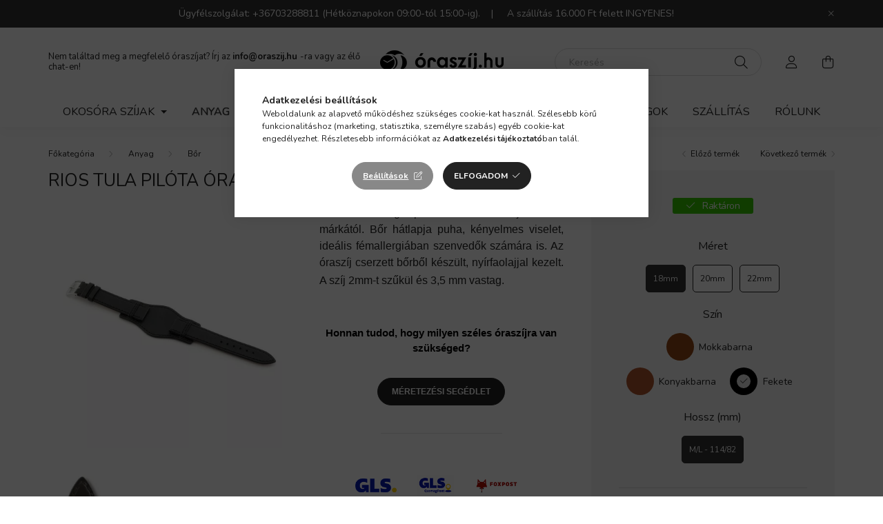

--- FILE ---
content_type: text/html; charset=UTF-8
request_url: https://www.oraszij.hu/Rios-Tula-Pilota-Oraszij-Fekete-18mm-M-L-114-82mm
body_size: 22931
content:
<!DOCTYPE html>
<html lang="hu">
    <head>
        <meta charset="utf-8">
<meta name="description" content="Rios Tula Pilóta Óraszíj Fekete - 18mm / M/L - 114/82mm, Kiváló minőségű pilóta stílusú óraszíj a Rios márkától. Bőr hátlapja puha, kényelmes viselet, ideális f">
<meta name="robots" content="index, follow">
<meta http-equiv="X-UA-Compatible" content="IE=Edge">
<meta property="og:site_name" content="Óraszíj.hu webáruház" />
<meta property="og:title" content="Rios Tula Pilóta Óraszíj Fekete - 18mm / M/L - 114/82mm - Ór">
<meta property="og:description" content="Rios Tula Pilóta Óraszíj Fekete - 18mm / M/L - 114/82mm, Kiváló minőségű pilóta stílusú óraszíj a Rios márkától. Bőr hátlapja puha, kényelmes viselet, ideális f">
<meta property="og:type" content="product">
<meta property="og:url" content="https://www.oraszij.hu/Rios-Tula-Pilota-Oraszij-Fekete-18mm-M-L-114-82mm">
<meta property="og:image" content="https://www.oraszij.hu/img/84531/204131816M/204131816M.webp">
<meta name="theme-color" content="#034637">
<meta name="msapplication-TileColor" content="#034637">
<meta name="mobile-web-app-capable" content="yes">
<meta name="apple-mobile-web-app-capable" content="yes">
<meta name="MobileOptimized" content="320">
<meta name="HandheldFriendly" content="true">

<title>Rios Tula Pilóta Óraszíj Fekete - 18mm / M/L - 114/82mm - Ór</title>


<script>
var service_type="shop";
var shop_url_main="https://www.oraszij.hu";
var actual_lang="hu";
var money_len="0";
var money_thousend=" ";
var money_dec=",";
var shop_id=84531;
var unas_design_url="https:"+"/"+"/"+"www.oraszij.hu"+"/"+"!common_design"+"/"+"base"+"/"+"002002"+"/";
var unas_design_code='002002';
var unas_base_design_code='2000';
var unas_design_ver=4;
var unas_design_subver=4;
var unas_shop_url='https://www.oraszij.hu';
var responsive="yes";
var price_nullcut_disable=1;
var config_plus=new Array();
config_plus['product_tooltip']=1;
config_plus['cart_redirect']=2;
config_plus['money_type']='Ft';
config_plus['money_type_display']='Ft';
var lang_text=new Array();

var UNAS = UNAS || {};
UNAS.shop={"base_url":'https://www.oraszij.hu',"domain":'www.oraszij.hu',"username":'straplab.unas.hu',"id":84531,"lang":'hu',"currency_type":'Ft',"currency_code":'HUF',"currency_rate":'1',"currency_length":0,"base_currency_length":0,"canonical_url":'https://www.oraszij.hu/Rios-Tula-Pilota-Oraszij-Fekete-18mm-M-L-114-82mm'};
UNAS.design={"code":'002002',"page":'product_details'};
UNAS.api_auth="95ace6af80646dc745317f2ddd6bc09a";
UNAS.customer={"email":'',"id":0,"group_id":0,"without_registration":0};
UNAS.shop["category_id"]="624815";
UNAS.shop["sku"]="204131816M";
UNAS.shop["product_id"]="757390370";
UNAS.shop["only_private_customer_can_purchase"] = false;
 

UNAS.text = {
    "button_overlay_close": `Bezár`,
    "popup_window": `Felugró ablak`,
    "list": `lista`,
    "updating_in_progress": `frissítés folyamatban`,
    "updated": `frissítve`,
    "is_opened": `megnyitva`,
    "is_closed": `bezárva`,
    "deleted": `törölve`,
    "consent_granted": `hozzájárulás megadva`,
    "consent_rejected": `hozzájárulás elutasítva`,
    "field_is_incorrect": `mező hibás`,
    "error_title": `Hiba!`,
    "product_variants": `termék változatok`,
    "product_added_to_cart": `A termék a kosárba került`,
    "product_added_to_cart_with_qty_problem": `A termékből csak [qty_added_to_cart] [qty_unit] került kosárba`,
    "product_removed_from_cart": `A termék törölve a kosárból`,
    "reg_title_name": `Név`,
    "reg_title_company_name": `Cégnév`,
    "number_of_items_in_cart": `Kosárban lévő tételek száma`,
    "cart_is_empty": `A kosár üres`,
    "cart_updated": `A kosár frissült`
};



UNAS.text["delete_from_favourites"]= `Törlés a kedvencek közül`;
UNAS.text["add_to_favourites"]= `Kedvencekhez`;






window.lazySizesConfig=window.lazySizesConfig || {};
window.lazySizesConfig.loadMode=1;
window.lazySizesConfig.loadHidden=false;

window.dataLayer = window.dataLayer || [];
function gtag(){dataLayer.push(arguments)};
gtag('js', new Date());
</script>

<script src="https://www.oraszij.hu/!common_packages/jquery/jquery-3.2.1.js?mod_time=1690980617"></script>
<script src="https://www.oraszij.hu/!common_packages/jquery/plugins/migrate/migrate.js?mod_time=1690980618"></script>
<script src="https://www.oraszij.hu/!common_packages/jquery/plugins/autocomplete/autocomplete.js?mod_time=1751445028"></script>
<script src="https://www.oraszij.hu/!common_packages/jquery/plugins/tools/overlay/overlay.js?mod_time=1759904162"></script>
<script src="https://www.oraszij.hu/!common_packages/jquery/plugins/tools/toolbox/toolbox.expose.js?mod_time=1725517055"></script>
<script src="https://www.oraszij.hu/!common_packages/jquery/plugins/lazysizes/lazysizes.min.js?mod_time=1690980618"></script>
<script src="https://www.oraszij.hu/!common_packages/jquery/own/shop_common/exploded/common.js?mod_time=1764831094"></script>
<script src="https://www.oraszij.hu/!common_packages/jquery/own/shop_common/exploded/common_overlay.js?mod_time=1759904162"></script>
<script src="https://www.oraszij.hu/!common_packages/jquery/own/shop_common/exploded/common_shop_popup.js?mod_time=1759904162"></script>
<script src="https://www.oraszij.hu/!common_packages/jquery/own/shop_common/exploded/page_product_details.js?mod_time=1751445028"></script>
<script src="https://www.oraszij.hu/!common_packages/jquery/own/shop_common/exploded/function_favourites.js?mod_time=1725525526"></script>
<script src="https://www.oraszij.hu/!common_packages/jquery/own/shop_common/exploded/function_product_subscription.js?mod_time=1751445028"></script>
<script src="https://www.oraszij.hu/!common_packages/jquery/plugins/hoverintent/hoverintent.js?mod_time=1690980618"></script>
<script src="https://www.oraszij.hu/!common_packages/jquery/own/shop_tooltip/shop_tooltip.js?mod_time=1759904162"></script>
<script src="https://www.oraszij.hu/!common_packages/jquery/plugins/responsive_menu/responsive_menu-unas.js?mod_time=1690980618"></script>
<script src="https://www.oraszij.hu/!common_design/base/002000/main.js?mod_time=1759904162"></script>
<script src="https://www.oraszij.hu/!common_packages/jquery/plugins/flickity/v3/flickity.pkgd.min.js?mod_time=1759904162"></script>
<script src="https://www.oraszij.hu/!common_packages/jquery/plugins/toastr/toastr.min.js?mod_time=1690980618"></script>
<script src="https://www.oraszij.hu/!common_packages/jquery/plugins/tippy/popper-2.4.4.min.js?mod_time=1690980618"></script>
<script src="https://www.oraszij.hu/!common_packages/jquery/plugins/tippy/tippy-bundle.umd.min.js?mod_time=1690980618"></script>
<script src="https://www.oraszij.hu/!common_packages/jquery/plugins/photoswipe/photoswipe.min.js?mod_time=1690980618"></script>
<script src="https://www.oraszij.hu/!common_packages/jquery/plugins/photoswipe/photoswipe-ui-default.min.js?mod_time=1690980618"></script>

<link href="https://www.oraszij.hu/temp/shop_84531_9b19de1dee5dc141e9faa685cc2d5450.css?mod_time=1768907260" rel="stylesheet" type="text/css">

<link href="https://www.oraszij.hu/Rios-Tula-Pilota-Oraszij-Fekete-18mm-M-L-114-82mm" rel="canonical">
<link href="https://www.oraszij.hu/shop_ordered/84531/design_pic/favicon.ico" rel="shortcut icon">
<script>
        var google_consent=1;
    
        gtag('consent', 'default', {
           'ad_storage': 'denied',
           'ad_user_data': 'denied',
           'ad_personalization': 'denied',
           'analytics_storage': 'denied',
           'functionality_storage': 'denied',
           'personalization_storage': 'denied',
           'security_storage': 'granted'
        });

    
        gtag('consent', 'update', {
           'ad_storage': 'denied',
           'ad_user_data': 'denied',
           'ad_personalization': 'denied',
           'analytics_storage': 'denied',
           'functionality_storage': 'denied',
           'personalization_storage': 'denied',
           'security_storage': 'granted'
        });

        </script>
    <script async src="https://www.googletagmanager.com/gtag/js?id=G-9JVGBXVHCF"></script>    <script>
    gtag('config', 'G-9JVGBXVHCF');

        </script>
        <script>
    var google_analytics=1;

                gtag('event', 'view_item', {
              "currency": "HUF",
              "value": '23990',
              "items": [
                  {
                      "item_id": "204131816M",
                      "item_name": "Rios Tula Pilóta Óraszíj Fekete - 18mm / M/L - 114/82mm",
                      "item_category": "Anyag/Bőr",
                      "price": '23990'
                  }
              ],
              'non_interaction': true
            });
               </script>
           <script>
        gtag('config', 'AW-478343648');
                </script>
            <script>
        var google_ads=1;

                gtag('event','remarketing', {
            'ecomm_pagetype': 'product',
            'ecomm_prodid': ["204131816M"],
            'ecomm_totalvalue': 23990        });
            </script>
        <!-- Google Tag Manager -->
    <script>(function(w,d,s,l,i){w[l]=w[l]||[];w[l].push({'gtm.start':
            new Date().getTime(),event:'gtm.js'});var f=d.getElementsByTagName(s)[0],
            j=d.createElement(s),dl=l!='dataLayer'?'&l='+l:'';j.async=true;j.src=
            'https://www.googletagmanager.com/gtm.js?id='+i+dl;f.parentNode.insertBefore(j,f);
        })(window,document,'script','dataLayer','GTM-5PTFDSDC');</script>
    <!-- End Google Tag Manager -->

    

<!-- MailChimp Script Code-->
<script id="mcjs">
    !function(c,h,i,m,p){
        m=c.createElement(h),p=c.getElementsByTagName(h)[0],m.async=1,m.src=i,p.parentNode.insertBefore(m,p)
    }
    (document,"script","https://chimpstatic.com/mcjs-connected/js/users/6e85eb7390d81f16a4e620c24/344efefcc09d4c8d1d55673fe.js");
</script>


        <meta content="width=device-width, initial-scale=1.0" name="viewport" />
        <link rel="preconnect" href="https://fonts.gstatic.com">
        <link rel="preload" href="https://fonts.googleapis.com/css2?family=Nunito:wght@400;700&display=swap" as="style" />
        <link rel="stylesheet" href="https://fonts.googleapis.com/css2?family=Nunito:wght@400;700&display=swap" media="print" onload="this.media='all'">
        <noscript>
            <link rel="stylesheet" href="https://fonts.googleapis.com/css2?family=Nunito:wght@400;700&display=swap" />
        </noscript>
        
        
        
        
        

        
        
        
                    
            
            
            
            
            
            
            
                
        
        
    </head>

                
                
    
    
    
    
    <body class='design_ver4 design_subver1 design_subver2 design_subver3 design_subver4' id="ud_shop_artdet">
    
        <!-- Google Tag Manager (noscript) -->
    <noscript><iframe src="https://www.googletagmanager.com/ns.html?id=GTM-5PTFDSDC"
                      height="0" width="0" style="display:none;visibility:hidden"></iframe></noscript>
    <!-- End Google Tag Manager (noscript) -->
    <div id="image_to_cart" style="display:none; position:absolute; z-index:100000;"></div>
<div class="overlay_common overlay_warning" id="overlay_cart_add"></div>
<script>$(document).ready(function(){ overlay_init("cart_add",{"onBeforeLoad":false}); });</script>
<div class="overlay_common overlay_ok" id="overlay_cart_add_ok"></div>
<script>$(document).ready(function(){ overlay_init("cart_add_ok",[]); });</script>
<div id="overlay_login_outer"></div>	
	<script>
	$(document).ready(function(){
	    var login_redir_init="";

		$("#overlay_login_outer").overlay({
			onBeforeLoad: function() {
                var login_redir_temp=login_redir_init;
                if (login_redir_act!="") {
                    login_redir_temp=login_redir_act;
                    login_redir_act="";
                }

									$.ajax({
						type: "GET",
						async: true,
						url: "https://www.oraszij.hu/shop_ajax/ajax_popup_login.php",
						data: {
							shop_id:"84531",
							lang_master:"hu",
                            login_redir:login_redir_temp,
							explicit:"ok",
							get_ajax:"1"
						},
						success: function(data){
							$("#overlay_login_outer").html(data);
							if (unas_design_ver >= 5) $("#overlay_login_outer").modal('show');
							$('#overlay_login1 input[name=shop_pass_login]').keypress(function(e) {
								var code = e.keyCode ? e.keyCode : e.which;
								if(code.toString() == 13) {		
									document.form_login_overlay.submit();		
								}	
							});	
						}
					});
								},
			top: 50,
			mask: {
	color: "#000000",
	loadSpeed: 200,
	maskId: "exposeMaskOverlay",
	opacity: 0.7
},
			closeOnClick: (config_plus['overlay_close_on_click_forced'] === 1),
			onClose: function(event, overlayIndex) {
				$("#login_redir").val("");
			},
			load: false
		});
		
			});
	function overlay_login() {
		$(document).ready(function(){
			$("#overlay_login_outer").overlay().load();
		});
	}
	function overlay_login_remind() {
        if (unas_design_ver >= 5) {
            $("#overlay_remind").overlay().load();
        } else {
            $(document).ready(function () {
                $("#overlay_login_outer").overlay().close();
                setTimeout('$("#overlay_remind").overlay().load();', 250);
            });
        }
	}

    var login_redir_act="";
    function overlay_login_redir(redir) {
        login_redir_act=redir;
        $("#overlay_login_outer").overlay().load();
    }
	</script>  
	<div class="overlay_common overlay_info" id="overlay_remind"></div>
<script>$(document).ready(function(){ overlay_init("remind",[]); });</script>

	<script>
    	function overlay_login_error_remind() {
		$(document).ready(function(){
			load_login=0;
			$("#overlay_error").overlay().close();
			setTimeout('$("#overlay_remind").overlay().load();', 250);	
		});
	}
	</script>  
	<div class="overlay_common overlay_info" id="overlay_newsletter"></div>
<script>$(document).ready(function(){ overlay_init("newsletter",[]); });</script>

<script>
function overlay_newsletter() {
    $(document).ready(function(){
        $("#overlay_newsletter").overlay().load();
    });
}
</script>
<div class="overlay_common overlay_info" id="overlay_product_subscription"></div>
<script>$(document).ready(function(){ overlay_init("product_subscription",[]); });</script>
<div class="overlay_common overlay_error" id="overlay_script"></div>
<script>$(document).ready(function(){ overlay_init("script",[]); });</script>
    <script>
    $(document).ready(function() {
        $.ajax({
            type: "GET",
            url: "https://www.oraszij.hu/shop_ajax/ajax_stat.php",
            data: {master_shop_id:"84531",get_ajax:"1"}
        });
    });
    </script>
    

    <div id="container" class="page_shop_artdet_204131816M filter-not-exists">
                        <div class="js-element nanobar js-nanobar" data-element-name="header_text_section_1">
        <div class="container">
            <div class="header_text_section_1 nanobar__inner ">
                                    <p>Ügyfélszolgálat: +36703288811 (Hétköznapokon 09:00-tól 15:00-ig).    |     A szállítás 16.000 Ft felett INGYENES! </p>
<meta charset="utf-8" /><meta charset="utf-8" />
                                <button type="button" class="btn nanobar__btn-close" onclick="closeNanobar(this,'header_text_section_1_hide','session','--nanobar-height');" aria-label="Bezár" title="Bezár">
                    <span class="icon--close"></span>
                </button>
            </div>
        </div>
    </div>
    <script>
        $(document).ready(function() {
            root.style.setProperty('--nanobar-height', getHeight($(".js-nanobar")) + "px");
        });
    </script>
    

        <header class="header js-header">
            <div class="header-inner js-header-inner">
                <div class="container">
                    <div class="row gutters-5 flex-nowrap justify-content-center align-items-center py-3 py-lg-5">
                        <div class="header__left col">
                            <div class="header__left-inner d-flex align-items-center">
                                <button type="button" class="hamburger__btn dropdown--btn d-lg-none" id="hamburger__btn" aria-label="hamburger button" data-btn-for=".hamburger__dropdown">
                                    <span class="hamburger__btn-icon icon--hamburger"></span>
                                </button>
                                
                                
                                    <div class="js-element header_text_section_2 d-none d-lg-block" data-element-name="header_text_section_2">
        <div class="element__content ">
                            <div class="element__html slide-1"><p>Nem találtad meg a megfelelő óraszíjat? Írj az <strong><a href="mailto:info@oraszij.hu">info@oraszij.hu</a> </strong>-ra vagy az élő chat-en!</p></div>
                    </div>
    </div>

                            </div>
                        </div>

                            <div id="header_logo_img" class="js-element logo col-auto flex-shrink-1" data-element-name="header_logo">
        <div class="header_logo-img-container">
            <div class="header_logo-img-wrapper">
                                                <a href="https://www.oraszij.hu/">                    <picture>
                                                <source media="(max-width: 575.98px)" srcset="https://www.oraszij.hu/!common_design/custom/straplab.unas.hu/element/layout_hu_header_logo-260x60_1_small.png?time=1622313821 143w, https://www.oraszij.hu/!common_design/custom/straplab.unas.hu/element/layout_hu_header_logo-260x60_1_small_retina.png?time=1622313821 410w" sizes="143px"/>
                                                <source srcset="https://www.oraszij.hu/!common_design/custom/straplab.unas.hu/element/layout_hu_header_logo-260x60_1_default.png?time=1622313821 1x, https://www.oraszij.hu/!common_design/custom/straplab.unas.hu/element/layout_hu_header_logo-260x60_1_default_retina.png?time=1622313821 2x" />
                        <img                              src="https://www.oraszij.hu/!common_design/custom/straplab.unas.hu/element/layout_hu_header_logo-260x60_1_default.png?time=1622313821"                             
                             alt="Óraszíj.hu webáruház                        "/>
                    </picture>
                    </a>                                        </div>
        </div>
    </div>


                        <div class="header__right col">
                            <div class="header__right-inner d-flex align-items-center justify-content-end">
                                <div class="search-box browser-is-chrome">
    <div class="search-box__inner position-relative ml-auto js-search" id="box_search_content">
        <form name="form_include_search" id="form_include_search" action="https://www.oraszij.hu/shop_search.php" method="get">
            <div class="box-search-group mb-0">
                <input data-stay-visible-breakpoint="992" name="search" id="box_search_input" value="" pattern=".{3,100}"
                       title="Hosszabb kereső kifejezést írjon be!" aria-label="Keresés" placeholder="Keresés" type="text" maxlength="100"
                       class="ac_input form-control js-search-input" autocomplete="off" required                >
                <div class="search-box__search-btn-outer input-group-append" title='Keresés'>
                    <button class="search-btn" aria-label="Keresés">
                        <span class="search-btn-icon icon--search"></span>
                    </button>
                    <button type="button" onclick="$('.js-search-smart-autocomplete').addClass('is-hidden');$(this).addClass('is-hidden');" class='search-close-btn text-right d-lg-none is-hidden' aria-label="">
                        <span class="search-close-btn-icon icon--close"></span>
                    </button>
                </div>
                <div class="search__loading">
                    <div class="loading-spinner--small"></div>
                </div>
            </div>
            <div class="search-box__mask"></div>
        </form>
        <div class="ac_results"></div>
    </div>
</div>
<script>
    $(document).ready(function(){
       $(document).on('smartSearchCreate smartSearchOpen smartSearchHasResult', function(e){
           if (e.type !== 'smartSearchOpen' || (e.type === 'smartSearchOpen' && $('.js-search-smart-autocomplete').children().length > 0)) {
               $('.search-close-btn').removeClass('is-hidden');
           }
       });
       $(document).on('smartSearchClose smartSearchEmptyResult', function(){
           $('.search-close-btn').addClass('is-hidden');
       });
       $(document).on('smartSearchInputLoseFocus', function(){
           if ($('.js-search-smart-autocomplete').length>0) {
               setTimeout(function () {
                   let height = $(window).height() - ($('.js-search-smart-autocomplete').offset().top - $(window).scrollTop()) - 20;
                   $('.search-smart-autocomplete').css('max-height', height + 'px');
               }, 300);
           }
       });
    });
</script>


                                                    <button type="button" class="profile__btn js-profile-btn dropdown--btn d-none d-lg-block" id="profile__btn" data-orders="https://www.oraszij.hu/shop_order_track.php" aria-label="profile button" data-btn-for=".profile__dropdown">
            <span class="profile__btn-icon icon--head"></span>
        </button>
            
                                <button class="cart-box__btn dropdown--btn js-cart-box-loaded-by-ajax" aria-label="cart button" type="button" data-btn-for=".cart-box__dropdown">
                                    <span class="cart-box__btn-icon icon--cart">
                                            <span id="box_cart_content" class="cart-box">            </span>
                                    </span>
                                </button>
                            </div>
                        </div>
                    </div>
                </div>
                                <nav class="navbar d-none d-lg-flex navbar-expand navbar-light">
                    <div class="container">
                        <ul class="navbar-nav mx-auto js-navbar-nav">
                                        <li class="nav-item dropdown js-nav-item-377254">
                    <a class="nav-link dropdown-toggle" href="#" role="button" data-toggle="dropdown" aria-haspopup="true" aria-expanded="false">
                    Okosóra szíjak
                    </a>

        			<ul class="dropdown-menu fade-up dropdown--cat dropdown--level-1">
            <li class="nav-item-148322">
            <a class="dropdown-item" href="https://www.oraszij.hu/Apple-watch-szij" >Apple Watch óraszíj
                        </a>
        </li>
    
    
    </ul>


            </li>
    <li class="nav-item dropdown js-nav-item-706725">
                    <a class="nav-link dropdown-toggle" href="#" role="button" data-toggle="dropdown" aria-haspopup="true" aria-expanded="false">
                    Anyag
                    </a>

        			<ul class="dropdown-menu fade-up dropdown--cat dropdown--level-1">
            <li class="nav-item-624815">
            <a class="dropdown-item" href="https://www.oraszij.hu/bor-oraszij" >Bőr
                        </a>
        </li>
            <li class="nav-item-673151">
            <a class="dropdown-item" href="https://www.oraszij.hu/szovet-oraszij" >Szövet
                        </a>
        </li>
            <li class="nav-item-388488">
            <a class="dropdown-item" href="https://www.oraszij.hu/szilikon-oraszij" >Szilikon
                        </a>
        </li>
            <li class="nav-item-720461">
            <a class="dropdown-item" href="https://www.oraszij.hu/fem-oraszij" >Fém
                        </a>
        </li>
            <li class="nav-item-893501">
            <a class="dropdown-item" href="https://www.oraszij.hu/vegan-bor-oraszij" >Vegán Bőr
                        </a>
        </li>
            <li class="nav-item-798552">
            <a class="dropdown-item" href="https://www.oraszij.hu/perlon-oraszij" >Perlon
                        </a>
        </li>
    
    
    </ul>


            </li>
    <li class="nav-item dropdown js-nav-item-956244">
                    <a class="nav-link dropdown-toggle" href="#" role="button" data-toggle="dropdown" aria-haspopup="true" aria-expanded="false">
                    Méret
                    </a>

        			<ul class="dropdown-menu fade-up dropdown--cat dropdown--level-1">
            <li class="nav-item-328006">
            <a class="dropdown-item" href="https://www.oraszij.hu/06-mm" >06mm
                        </a>
        </li>
            <li class="nav-item-363261">
            <a class="dropdown-item" href="https://www.oraszij.hu/08mm-oraszij" >08mm
                        </a>
        </li>
            <li class="nav-item-140773">
            <a class="dropdown-item" href="https://www.oraszij.hu/10mm-oraszij" >10mm
                        </a>
        </li>
            <li class="nav-item-626111">
            <a class="dropdown-item" href="https://www.oraszij.hu/12mm-oraszij" >12mm
                        </a>
        </li>
            <li class="nav-item-232117">
            <a class="dropdown-item" href="https://www.oraszij.hu/13mm" >13mm
                        </a>
        </li>
            <li class="nav-item-261211">
            <a class="dropdown-item" href="https://www.oraszij.hu/14mm-oraszij" >14mm
                        </a>
        </li>
            <li class="nav-item-247727">
            <a class="dropdown-item" href="https://www.oraszij.hu/15mm" >15mm
                        </a>
        </li>
            <li class="nav-item-560392">
            <a class="dropdown-item" href="https://www.oraszij.hu/16mm-oraszij" >16mm
                        </a>
        </li>
            <li class="nav-item-129262">
            <a class="dropdown-item" href="https://www.oraszij.hu/17mm-oraszij" >17mm
                        </a>
        </li>
            <li class="nav-item-401186">
            <a class="dropdown-item" href="https://www.oraszij.hu/18mm-oraszij" >18mm
                        </a>
        </li>
    
        <li>
        <a class="dropdown-item nav-item__all-cat" href="https://www.oraszij.hu/meret-szerinti-oraszij-valaszto">További kategóriák</a>
    </li>
    
    </ul>


            </li>
    <li class="nav-item dropdown js-nav-item-796621">
                    <a class="nav-link dropdown-toggle" href="#" role="button" data-toggle="dropdown" aria-haspopup="true" aria-expanded="false">
                    Típus
                    </a>

        			<ul class="dropdown-menu fade-up dropdown--cat dropdown--level-1">
            <li class="nav-item-884226">
            <a class="dropdown-item" href="https://www.oraszij.hu/luxus-oraszij" >Luxus
                        </a>
        </li>
            <li class="nav-item-111954">
            <a class="dropdown-item" href="https://www.oraszij.hu/vizallo-oraszij" >Vízálló
                        </a>
        </li>
            <li class="nav-item-237801">
            <a class="dropdown-item" href="https://www.oraszij.hu/klasszikus-oraszij" >Klasszikus
                        </a>
        </li>
            <li class="nav-item-579506">
            <a class="dropdown-item" href="https://www.oraszij.hu/sportos-oraszij" >Sportos
                        </a>
        </li>
            <li class="nav-item-727044">
            <a class="dropdown-item" href="https://www.oraszij.hu/vintage-oraszij" >Vintage
                        </a>
        </li>
            <li class="nav-item-687212">
            <a class="dropdown-item" href="https://www.oraszij.hu/noi-oraszij" >Női
                        </a>
        </li>
            <li class="nav-item-311784">
            <a class="dropdown-item" href="https://www.oraszij.hu/extra-hosszu-oraszij" >Extra hosszú
                        </a>
        </li>
            <li class="nav-item-474266">
            <a class="dropdown-item" href="https://www.oraszij.hu/oraszij-pillangocsathoz" >Pillangócsathoz
                        </a>
        </li>
            <li class="nav-item-452280">
            <a class="dropdown-item" href="https://www.oraszij.hu/nato-oraszij" >NATO
                        </a>
        </li>
            <li class="nav-item-854035">
            <a class="dropdown-item" href="https://www.oraszij.hu/pilota-oraszij" >Pilóta
                        </a>
        </li>
    
    
    </ul>


            </li>
    <li class="nav-item dropdown js-nav-item-312156">
                    <a class="nav-link dropdown-toggle" href="#" role="button" data-toggle="dropdown" aria-haspopup="true" aria-expanded="false">
                    Márka
                    </a>

        			<ul class="dropdown-menu fade-up dropdown--cat dropdown--level-1">
            <li class="nav-item-853502">
            <a class="dropdown-item" href="https://www.oraszij.hu/hirsch-oraszij" >Hirsch
                        </a>
        </li>
            <li class="nav-item-946678">
            <a class="dropdown-item" href="https://www.oraszij.hu/herzog-oraszij" >Herzog
                        </a>
        </li>
            <li class="nav-item-642485">
            <a class="dropdown-item" href="https://www.oraszij.hu/campagnolo-oraszij" >Campagnolo
                        </a>
        </li>
            <li class="nav-item-529703">
            <a class="dropdown-item" href="https://www.oraszij.hu/rios-oraszij" >Rios
                        </a>
        </li>
            <li class="nav-item-286216">
            <a class="dropdown-item" href="https://www.oraszij.hu/phenomenato-oraszij" >Phenomenato
                        </a>
        </li>
            <li class="nav-item-778873">
            <a class="dropdown-item" href="https://www.oraszij.hu/friedrich23-oratarto-doboz" >Friedrich23
                        </a>
        </li>
    
    
    </ul>


            </li>
    <li class="nav-item dropdown js-nav-item-366295">
                    <a class="nav-link dropdown-toggle" href="#" role="button" data-toggle="dropdown" aria-haspopup="true" aria-expanded="false">
                    Kiegészítők
                    </a>

        			<ul class="dropdown-menu fade-up dropdown--cat dropdown--level-1">
            <li class="nav-item-286760">
            <a class="dropdown-item" href="https://www.oraszij.hu/oratarto-doboz" >Óratartó doboz
                        </a>
        </li>
            <li class="nav-item-699965">
            <a class="dropdown-item" href="https://www.oraszij.hu/utazo-oratarto" >Utazó óratartó
                        </a>
        </li>
            <li class="nav-item-952088">
            <a class="dropdown-item" href="https://www.oraszij.hu/Ekszertarto-doboz" >Ékszertartó doboz
                        </a>
        </li>
            <li class="nav-item-506130">
            <a class="dropdown-item" href="https://www.oraszij.hu/Penztarca" >Pénztárca
                        </a>
        </li>
            <li class="nav-item-124630">
            <a class="dropdown-item" href="https://www.oraszij.hu/oraszij-szerelo-szerszam" >Óraszíj szerelő szerszám
                        </a>
        </li>
            <li class="nav-item-380743">
            <a class="dropdown-item" href="https://www.oraszij.hu/csatvegek" >Csatvég
                        </a>
        </li>
            <li class="nav-item-334638">
            <a class="dropdown-item" href="https://www.oraszij.hu/oraszij-stift" >Stift
                        </a>
        </li>
            <li class="nav-item-478507">
            <a class="dropdown-item" href="https://www.oraszij.hu/apple-watch-adapter" >Apple Watch adapter
                        </a>
        </li>
            <li class="nav-item-818814">
            <a class="dropdown-item" href="https://www.oraszij.hu/Samsung-galaxy-watch-ultra-adapter" >Samsung Galaxy Watch Ultra adapter
                        </a>
        </li>
            <li class="nav-item-817040">
            <a class="dropdown-item" href="https://www.oraszij.hu/oraszij-bujtato" >Óraszíj bújtató
                        </a>
        </li>
    
        <li>
        <a class="dropdown-item nav-item__all-cat" href="https://www.oraszij.hu/sct/366295/Kiegeszitok">További kategóriák</a>
    </li>
    
    </ul>


            </li>
    <li class="nav-item js-nav-item-425970">
                    <a class="nav-link" href="https://www.oraszij.hu/UJDONSAGOK">
                    ÚJDONSÁGOK
                    </a>

            </li>

    
                                    			<li class="nav-item js-nav-item-678977">
							<a class="nav-link" href="https://www.oraszij.hu/shop_contact.php?tab=shipping">
							Szállítás
							</a>

					</li>
			<li class="nav-item js-nav-item-713860">
							<a class="nav-link" href="https://www.oraszij.hu/rolunk">
							Rólunk
							</a>

					</li>
	
    
                        </ul>
                    </div>
                </nav>

                <script>
                    $(document).ready(function () {
                                                    $('.nav-item.dropdown > .nav-link').click(function (e) {
                                e.preventDefault();
                                handleCloseDropdowns();
                                var thisNavLink = $(this);
                                var thisNavItem = thisNavLink.parent();
                                var thisDropdownMenu = thisNavItem.find('.dropdown-menu');
                                var thisNavbarNav = $('.js-navbar-nav');

                                /*remove is-opened class form the rest menus (cat+plus)*/
                                thisNavbarNav.find('.show').not(thisNavItem).removeClass('show');

                                if (thisNavItem.hasClass('show')) {
                                    thisNavLink.attr('aria-expanded','false');
                                    thisNavItem.removeClass('show');
                                    thisDropdownMenu.removeClass('show');
                                } else {
                                    thisNavLink.attr('aria-expanded','true');
                                    thisNavItem.addClass('show');
                                    thisDropdownMenu.addClass('show');
                                }
                            });
                                            });
                </script>
                            </div>
        </header>
                        <main class="main">
                        
            
    <link rel="stylesheet" type="text/css" href="https://www.oraszij.hu/!common_packages/jquery/plugins/photoswipe/css/default-skin.min.css">
    <link rel="stylesheet" type="text/css" href="https://www.oraszij.hu/!common_packages/jquery/plugins/photoswipe/css/photoswipe.min.css">
    
    
    <script>
        var $clickElementToInitPs = '.js-init-ps';

        var initPhotoSwipeFromDOM = function() {
            var $pswp = $('.pswp')[0];
            var $psDatas = $('.photoSwipeDatas');

            $psDatas.each( function() {
                var $pics = $(this),
                    getItems = function() {
                        var items = [];
                        $pics.find('a').each(function() {
                            var $this = $(this),
                                $href   = $this.attr('href'),
                                $size   = $this.data('size').split('x'),
                                $width  = $size[0],
                                $height = $size[1],
                                item = {
                                    src : $href,
                                    w   : $width,
                                    h   : $height
                                };
                            items.push(item);
                        });
                        return items;
                    };

                var items = getItems();

                $($clickElementToInitPs).on('click', function (event) {
                    var $this = $(this);
                    event.preventDefault();

                    var $index = parseInt($this.attr('data-loop-index'));
                    var options = {
                        index: $index,
                        history: false,
                        bgOpacity: 0.5,
                        shareEl: false,
                        showHideOpacity: true,
                        getThumbBoundsFn: function (index) {
                            /** azon képeről nagyítson a photoswipe, melyek láthatók
                             **/
                            var thumbnails = $($clickElementToInitPs).map(function() {
                                var $this = $(this);
                                if ($this.is(":visible")) {
                                    return this;
                                }
                            }).get();
                            var thumbnail = thumbnails[index];
                            var pageYScroll = window.pageYOffset || document.documentElement.scrollTop;
                            var zoomedImgHeight = items[index].h;
                            var zoomedImgWidth = items[index].w;
                            var zoomedImgRatio = zoomedImgHeight / zoomedImgWidth;
                            var rect = thumbnail.getBoundingClientRect();
                            var zoomableImgHeight = rect.height;
                            var zoomableImgWidth = rect.width;
                            var zoomableImgRatio = (zoomableImgHeight / zoomableImgWidth);
                            var offsetY = 0;
                            var offsetX = 0;
                            var returnWidth = zoomableImgWidth;

                            if (zoomedImgRatio < 1) { /* a nagyított kép fekvő */
                                if (zoomedImgWidth < zoomableImgWidth) { /*A nagyított kép keskenyebb */
                                    offsetX = (zoomableImgWidth - zoomedImgWidth) / 2;
                                    offsetY = (Math.abs(zoomableImgHeight - zoomedImgHeight)) / 2;
                                    returnWidth = zoomedImgWidth;
                                } else { /*A nagyított kép szélesebb */
                                    offsetY = (zoomableImgHeight - (zoomableImgWidth * zoomedImgRatio)) / 2;
                                }

                            } else if (zoomedImgRatio > 1) { /* a nagyított kép álló */
                                if (zoomedImgHeight < zoomableImgHeight) { /*A nagyított kép alacsonyabb */
                                    offsetX = (zoomableImgWidth - zoomedImgWidth) / 2;
                                    offsetY = (zoomableImgHeight - zoomedImgHeight) / 2;
                                    returnWidth = zoomedImgWidth;
                                } else { /*A nagyított kép magasabb */
                                    offsetX = (zoomableImgWidth - (zoomableImgHeight / zoomedImgRatio)) / 2;
                                    if (zoomedImgRatio > zoomableImgRatio) returnWidth = zoomableImgHeight / zoomedImgRatio;
                                }
                            } else { /*A nagyított kép négyzetes */
                                if (zoomedImgWidth < zoomableImgWidth) { /*A nagyított kép keskenyebb */
                                    offsetX = (zoomableImgWidth - zoomedImgWidth) / 2;
                                    offsetY = (Math.abs(zoomableImgHeight - zoomedImgHeight)) / 2;
                                    returnWidth = zoomedImgWidth;
                                } else { /*A nagyított kép szélesebb */
                                    offsetY = (zoomableImgHeight - zoomableImgWidth) / 2;
                                }
                            }

                            return {x: rect.left + offsetX, y: rect.top + pageYScroll + offsetY, w: returnWidth};
                        },
                        getDoubleTapZoom: function (isMouseClick, item) {
                            if (isMouseClick) {
                                return 1;
                            } else {
                                return item.initialZoomLevel < 0.7 ? 1 : 1.5;
                            }
                        }
                    };

                    var photoSwipe = new PhotoSwipe($pswp, PhotoSwipeUI_Default, items, options);
                    photoSwipe.init();
                });
            });
        };
    </script>

    
    
<div id="page_artdet_content" class="artdet artdet--type-1">
            <div class="fixed-cart bg-primary shadow-sm js-fixed-cart" id="artdet__fixed-cart">
            <div class="container">
                <div class="row gutters-5 align-items-center py-3">
                    <div class="col-auto">
                        <img class="navbar__fixed-cart-img lazyload" width="50" height="50" src="https://www.oraszij.hu/main_pic/space.gif" data-src="https://www.oraszij.hu/img/84531/204131816M/50x50,r/204131816M.webp?time=1701771200" data-srcset="https://www.oraszij.hu/img/84531/204131816M/100x100,r/204131816M.webp?time=1701771200 2x" alt="Rios Tula Pilóta Óraszíj Fekete - 18mm / M/L - 114/82mm" />
                    </div>
                    <div class="col">
                        <div class="d-flex flex-column flex-md-row align-items-md-center">
                            <div class="fixed-cart__name line-clamp--2-12">Rios Tula Pilóta Óraszíj Fekete - 18mm / M/L - 114/82mm
</div>
                                                            <div class="fixed-cart__price with-rrp row gutters-5 align-items-baseline ml-md-auto ">
                                                                            <div class="artdet__price-base product-price--base">
                                            <span class="fixed-cart__price-base-value"><span id='price_net_brutto_204131816M' class='price_net_brutto_204131816M'>23 990</span> Ft</span>                                        </div>
                                                                                                        </div>
                                                    </div>
                    </div>
                    <div class="col-auto">
                        <button class="navbar__fixed-cart-btn btn btn-primary" type="button" onclick="$('.artdet__cart-btn').trigger('click');"  >Kosárba</button>
                    </div>
                </div>
            </div>
        </div>
        <script>
            $(document).ready(function () {
                var $itemVisibilityCheck = $(".js-main-cart-btn");
                var $stickyElement = $(".js-fixed-cart");

                $(window).scroll(function () {
                    if ($(this).scrollTop() + 60 > $itemVisibilityCheck.offset().top) {
                        $stickyElement.addClass('is-visible');
                    } else {
                        $stickyElement.removeClass('is-visible');
                    }
                });
            });
        </script>
        <div class="artdet__breadcrumb-prev-next">
        <div class="container">
            <div class="row gutters-10">
                <div class="col-md">
                        <nav id="breadcrumb" aria-label="breadcrumb">
                                <ol class="breadcrumb level-2">
                <li class="breadcrumb-item">
                                        <a class="breadcrumb-item breadcrumb-item--home" href="https://www.oraszij.hu/sct/0/" aria-label="Főkategória" title="Főkategória"></a>
                                    </li>
                                <li class="breadcrumb-item">
                                        <a class="breadcrumb-item" href="https://www.oraszij.hu/sct/706725/Anyag">Anyag</a>
                                    </li>
                                <li class="breadcrumb-item">
                                        <a class="breadcrumb-item" href="https://www.oraszij.hu/bor-oraszij">Bőr</a>
                                    </li>
                            </ol>
            <script>
                $("document").ready(function(){
                                        $(".js-nav-item-706725").addClass("active");
                                        $(".js-nav-item-624815").addClass("active");
                                    });
            </script>
                </nav>

                </div>
                                    <div class="col-md-auto">
                        <div class="artdet__pagination d-flex py-3 py-md-0 mb-3 mb-md-4">
                            <button class="artdet__pagination-btn artdet__pagination-prev btn btn-text icon--b-arrow-left" type="button" onclick="product_det_prevnext('https://www.oraszij.hu/Rios-Tula-Pilota-Oraszij-Fekete-18mm-M-L-114-82mm','?cat=624815&sku=204131816M&action=prev_js')">Előző termék</button>
                            <button class="artdet__pagination-btn artdet__pagination-next btn btn-text icon--a-arrow-right ml-auto ml-md-5" type="button" onclick="product_det_prevnext('https://www.oraszij.hu/Rios-Tula-Pilota-Oraszij-Fekete-18mm-M-L-114-82mm','?cat=624815&sku=204131816M&action=next_js')" >Következő termék</button>
                        </div>
                    </div>
                            </div>
        </div>
    </div>

    <script>
<!--
var lang_text_warning=`Figyelem!`
var lang_text_required_fields_missing=`Kérjük töltsd ki a kötelező mezők mindegyikét!`
function formsubmit_artdet() {
   cart_add("204131816M","",null,1)
}
$(document).ready(function(){
	select_base_price("204131816M",1);
	egyeb_ar1_netto['204131816M'][1]=0;
egyeb_ar1_brutto['204131816M'][1]=0;
egyeb_ar1_orig_netto['204131816M'][1]=0;
egyeb_ar1_orig_brutto['204131816M'][1]=0;
egyeb_ar1_netto['204131816M'][2]=0;
egyeb_ar1_brutto['204131816M'][2]=0;
egyeb_ar1_orig_netto['204131816M'][2]=0;
egyeb_ar1_orig_brutto['204131816M'][2]=0;
egyeb_ar1_netto['204131816M'][0]=0;
egyeb_ar1_brutto['204131816M'][0]=0;
egyeb_ar1_orig_netto['204131816M'][0]=0;
egyeb_ar1_orig_brutto['204131816M'][0]=0;

	
	$("#egyeb_list1_204131816M").change(function () {
		change_egyeb("204131816M");
	});
	$("#egyeb_list2_204131816M").change(function () {
		change_egyeb("204131816M");
	});
	$("#egyeb_list3_204131816M").change(function () {
		change_egyeb("204131816M");
	});
	change_egyeb("204131816M");
});
// -->
</script>


    <form name="form_temp_artdet">

    <div class="artdet__pic-data-wrap mb-3 mb-lg-5 js-product">
        <div class="container">
            <div class="row main-block">
                <div class="artdet__img-data-left col-md-6 col-lg-7 col-xl-8">
                    <div class="artdet__name-wrap mb-4">
                        <div class="row align-items-center">
                            <div class="col-sm col-md-12 col-xl">
                                <div class="d-flex flex-wrap align-items-center">
                                                                        <h1 class='artdet__name line-clamp--3-12'>Rios Tula Pilóta Óraszíj Fekete - 18mm / M/L - 114/82mm
</h1>
                                </div>
                            </div>
                                                    </div>
                    </div>
                    <div class="row">
                        <div class="artdet__img-outer col-xl-6">
                            		                            <div class='artdet__img-inner has-image'>
                                                                
                                <div class="artdet__alts js-alts carousel mb-5" data-flickity='{ "cellAlign": "left", "contain": true, "lazyLoad": true, "watchCSS": true }'>
                                    <div class="carousel-cell artdet__alt-img js-init-ps" data-loop-index="0">
                                        		                                        <img class="artdet__img-main" width="500" height="500"
                                             src="https://www.oraszij.hu/img/84531/204131816M/500x500,r/204131816M.webp?time=1701771200"
                                             srcset="https://www.oraszij.hu/img/84531/204131816M/1000x1000,r/204131816M.webp?time=1701771200 2x"
                                             alt="Rios Tula Pilóta Óraszíj Fekete - 18mm / M/L - 114/82mm" title="Rios Tula Pilóta Óraszíj Fekete - 18mm / M/L - 114/82mm" id="main_image" />
                                    </div>
                                                                                                                        <div class="carousel-cell artdet__alt-img js-init-ps d-xl-none" data-loop-index="1">
                                                <img class="artdet__img--alt carousel__lazy-image" width="500" height="500"
                                                     src="https://www.oraszij.hu/main_pic/space.gif"
                                                     data-flickity-lazyload-src="https://www.oraszij.hu/img/84531/204131816M_altpic_1/500x500,r/204131816M.webp?time=1701771200"
                                                                                                             alt="Rios Tula Pilóta Óraszíj Fekete - 18mm / M/L - 114/82mm" title="Rios Tula Pilóta Óraszíj Fekete - 18mm / M/L - 114/82mm" />
                                            </div>
                                                                                                            </div>

                                                                    <div class="artdet__img-thumbs d-none d-xl-block mb-2">
                                        <div class="row gutters-12">
                                            <div class="col-md-4 d-none">
                                                <div class="artdet__img--thumb-wrap">
                                                    <img class="artdet__img--thumb-main lazyload" width="150" height="150"
                                                         src="https://www.oraszij.hu/main_pic/space.gif"
                                                         data-src="https://www.oraszij.hu/img/84531/204131816M/150x150,r/204131816M.webp?time=1701771200"
                                                                                                                            data-srcset="https://www.oraszij.hu/img/84531/204131816M/300x300,r/204131816M.webp?time=1701771200 2x"
                                                                                                                     alt="Rios Tula Pilóta Óraszíj Fekete - 18mm / M/L - 114/82mm" title="Rios Tula Pilóta Óraszíj Fekete - 18mm / M/L - 114/82mm" />
                                                </div>
                                            </div>
                                                                                            <div class="col-md-4">
                                                    <div class="artdet__img--thumb-wrap js-init-ps" data-loop-index="1">
                                                        <img class="artdet__img--thumb lazyload" width="150" height="150"
                                                             src="https://www.oraszij.hu/main_pic/space.gif"
                                                             data-src="https://www.oraszij.hu/img/84531/204131816M_altpic_1/150x150,r/204131816M.webp?time=1701771200"
                                                                                                                             alt="Rios Tula Pilóta Óraszíj Fekete - 18mm / M/L - 114/82mm" title="Rios Tula Pilóta Óraszíj Fekete - 18mm / M/L - 114/82mm" />
                                                    </div>
                                                </div>
                                                                                    </div>
                                    </div>

                                                                                                        
                                                                    <script>
                                        $(document).ready(function() {
                                            initPhotoSwipeFromDOM();
                                        });
                                    </script>

                                    <div class="photoSwipeDatas invisible">
                                        <a href="https://www.oraszij.hu/img/84531/204131816M/204131816M.webp?time=1701771200" data-size="1000x666"></a>
                                                                                                                                                                                        <a href="https://www.oraszij.hu/img/84531/204131816M_altpic_1/204131816M.webp?time=1701771200" data-size="145x220"></a>
                                                                                                                                                                        </div>
                                
                                                            </div>
                            		                        </div>
                        <div class="artdet__data-left col-xl-6">
                                                            <div id="artdet__short-descrition" class="artdet__short-descripton mb-5">
                                    <div class="artdet__short-descripton-content text-justify font-s font-sm-m mb-5"><meta charset="utf-8" /><meta charset="utf-8" />
<p class="tw-data-text tw-text-large XcVN5d tw-ta" data-placeholder="Fordítás" dir="ltr" style="text-align: justify;"><span class="Y2IQFc" lang="hu" style="font-size: 16px; font-family: tahoma, arial, helvetica, sans-serif;">Kiváló minőségű pilóta stílusú óraszíj a Rios márkától. Bőr hátlapja puha, kényelmes viselet, ideális fémallergiában szenvedők számára is. Az óraszíj cserzett bőrből készült, nyírfaolajjal kezelt. A szíj 2mm-t szűkül és 3,5</span><span class="Y2IQFc" lang="hu" style="font-size: 16px; font-family: tahoma, arial, helvetica, sans-serif;"> mm vastag.</span><span class="Y2IQFc" lang="hu" style="font-size: 18px; font-family: tahoma, arial, helvetica, sans-serif;"><br /></span></p>
<meta charset="utf-8" /><br /><meta charset="utf-8" />
<p style="text-align: center;"><br /><span style="font-size: 15px; color: #000000;"><strong><span style="font-family: tahoma, arial, helvetica, sans-serif;">Honnan tudod, hogy milyen széles óraszíjra van szükséged?</span></strong></span></p>
<p style="text-align: center;"><span style="color: #000000; font-size: 15px;"><span style="font-family: tahoma, arial, helvetica, sans-serif;"><br /><a class="text-layer-text-btn btn btn-primary" href="https://www.oraszij.hu/shop_ordered/84531/pic/Oraszij-meretezesi-segedlet.pdf" target="_blank" rel="noopener" style="margin-bottom: 30px;">Méretezési segédlet</a></span></span></p>
<hr style="width: 50%; margin: auto;" />
<div style="text-align: center;"><br />
<table style="display: inline-block; width: 263px; height: 188px;">
<tbody>
<tr style="height: 131px;">
<td style="text-align: center; width: 71px; height: 118px;">
<p><br /><img src="https://www.oraszij.hu/shop_ordered/84531/pic/gls_logo.png" width="60" height="30" alt="" /><br /><strong><span style="font-family: tahoma, arial, helvetica, sans-serif; font-size: 15px;"><br />1490 Ft</span></strong></p>
</td>
<td style="text-align: center; width: 93px; height: 118px;">
<p><br /><img src="https://www.oraszij.hu/shop_ordered/84531/pic/gls_cs_logo.png" alt="" width="60" height="30" /><br /><strong><span style="font-family: tahoma, arial, helvetica, sans-serif; font-size: 15px;"><br />990 Ft</span></strong></p>
</td>
<td style="text-align: center; width: 76px; height: 118px;"><br /><img src="https://www.oraszij.hu/shop_ordered/84531/pic/foxpost_logo.png" alt="" width="60" height="30" /><br /><strong><span style="font-family: tahoma, arial, helvetica, sans-serif; font-size: 15px;"><br />950 Ft</span></strong></td>
</tr>
<tr style="height: 57px;">
<td colspan="3" style="text-align: center; width: 252px; height: 70px;"><strong><span style="font-family: tahoma, arial, helvetica, sans-serif; font-size: 16px;">Ingyenes szállítás</span></strong><br /><span style="font-size: 14px;">16.000 Ft felett</span></td>
</tr>
</tbody>
</table>
<br /><br /><hr style="width: 50%; margin: auto;" />
<p>&nbsp;</p>
</div></div>
                                                                    </div>
                            
                                                            <div id="artdet__param-spec" class="mb-5">
                                    <div class="artdet__spec-params font-xs font-sm-m mb-5">
                                                                            <div class="artdet__spec-param py-3 product_param_type_text" id="page_artdet_product_param_spec_877866" >
                    <div class="row gutters-10 align-items-center text-left">
                        <div class="col-5">
                            <div class="artdet__spec-param-title d-inline-block position-relative">
                                <span class="param-name">Márka</span>                            </div>
                        </div>
                        <div class="col-7">
                            <div class="artdet__spec-param-value">
                                                                    Rios
                                                            </div>
                        </div>
                    </div>
                </div>
                                                <div class="artdet__spec-param py-3 product_param_type_text" id="page_artdet_product_param_spec_581409" >
                    <div class="row gutters-10 align-items-center text-left">
                        <div class="col-5">
                            <div class="artdet__spec-param-title d-inline-block position-relative">
                                <span class="param-name">Típus</span>                            </div>
                        </div>
                        <div class="col-7">
                            <div class="artdet__spec-param-value">
                                                                    Pilóta
                                                            </div>
                        </div>
                    </div>
                </div>
                                                <div class="artdet__spec-param py-3 product_param_type_text" id="page_artdet_product_param_spec_4206957" >
                    <div class="row gutters-10 align-items-center text-left">
                        <div class="col-5">
                            <div class="artdet__spec-param-title d-inline-block position-relative">
                                <span class="param-name">Szélesség a toknál</span>                            </div>
                        </div>
                        <div class="col-7">
                            <div class="artdet__spec-param-value">
                                                                    18mm
                                                            </div>
                        </div>
                    </div>
                </div>
                                                <div class="artdet__spec-param py-3 product_param_type_text" id="page_artdet_product_param_spec_4206972" >
                    <div class="row gutters-10 align-items-center text-left">
                        <div class="col-5">
                            <div class="artdet__spec-param-title d-inline-block position-relative">
                                <span class="param-name">Hosszúság</span>                            </div>
                        </div>
                        <div class="col-7">
                            <div class="artdet__spec-param-value">
                                                                    M/L - 114/82mm
                                                            </div>
                        </div>
                    </div>
                </div>
                                                <div class="artdet__spec-param py-3 product_param_type_text" id="page_artdet_product_param_spec_3398759" >
                    <div class="row gutters-10 align-items-center text-left">
                        <div class="col-5">
                            <div class="artdet__spec-param-title d-inline-block position-relative">
                                <span class="param-name">Ajánlott csuklóméret (cm)</span>                            </div>
                        </div>
                        <div class="col-7">
                            <div class="artdet__spec-param-value">
                                                                    17-21 cm
                                                            </div>
                        </div>
                    </div>
                </div>
                                                <div class="artdet__spec-param py-3 product_param_type_text" id="page_artdet_product_param_spec_3476924" >
                    <div class="row gutters-10 align-items-center text-left">
                        <div class="col-5">
                            <div class="artdet__spec-param-title d-inline-block position-relative">
                                <span class="param-name">Gyorszáras</span>                            </div>
                        </div>
                        <div class="col-7">
                            <div class="artdet__spec-param-value">
                                                                    Nem
                                                            </div>
                        </div>
                    </div>
                </div>
                                                <div class="artdet__spec-param py-3 product_param_type_text" id="page_artdet_product_param_spec_4269352" >
                    <div class="row gutters-10 align-items-center text-left">
                        <div class="col-5">
                            <div class="artdet__spec-param-title d-inline-block position-relative">
                                <span class="param-name">Rugós stift</span>                            </div>
                        </div>
                        <div class="col-7">
                            <div class="artdet__spec-param-value">
                                                                    Nem jár hozzá
                                                            </div>
                        </div>
                    </div>
                </div>
                        
                                    </div>
                                                                    </div>
                            
                            
                                                    </div>
                    </div>
                </div>
                <div class="artdet__data-right col-md-6 col-lg-5 col-xl-4">
                    <div class="artdet__data-right-inner">
                                                    <div class="artdet__badges2 mb-5">
                                <div class="row gutters-5 justify-content-center">
                                                                            <div class="artdet__stock-wrap col-12 text-center">
                                            <div class="artdet__stock badge badge--2 badge--stock on-stock">
                                                <div class="artdet__stock-text product-stock-text"
                                                        >

                                                    <div class="artdet__stock-title product-stock-title icon--b-check">
                                                                                                                                                                                    Raktáron
                                                            
                                                                                                                                                                        </div>
                                                </div>
                                            </div>
                                        </div>
                                    
                                                                    </div>
                            </div>
                        
                                                    <div id="artdet__type" class="product-type product-type--button pb-5 mb-5 border-bottom">
                                                                                                            <div class="product-type__item row gutters-5 align-items-center" id="page_artdet_product_type_485594">
                                            <div class="product-type__title col-12 d-inline-flex align-items-center justify-content-center position-relative">
                                                <span class="param-name">Méret</span>                                            </div>
                                            <div class="product-type__values col-12 d-inline-flex justify-content-center flex-wrap">
                                                                                                <div class="product-type__value-outer-wrap d-flex align-items-center">
                                                    <div class='product-type__value-wrap m-2 product-type__value--text is-active is-base' data-sku='204071816M' >
                                                        <a onclick="return false;" class='product-type__value-link d-flex align-items-center justify-content-center position-relative' href='https://www.oraszij.hu/Rios-Tula-Pilota-Oraszij-Konyakbarna-18mm-M-L-114' aria-label="18mm">                                                        <span class='product-type__value text-truncate font-s'>18mm</span>
                                                        </a>                                                    </div>
                                                                                                    </div>
                                                                                                <div class="product-type__value-outer-wrap d-flex align-items-center">
                                                    <div class='product-type__value-wrap m-2 product-type__value--text' onclick='product_type_mod("485594","20mm");' data-sku='204072018M' >
                                                        <a onclick="return false;" class='product-type__value-link d-flex align-items-center justify-content-center position-relative' href='https://www.oraszij.hu/Rios-Tula-Pilota-Oraszij-Konyakbarna-20mm-M-L-114' aria-label="20mm">                                                        <span class='product-type__value text-truncate font-s'>20mm</span>
                                                        </a>                                                    </div>
                                                                                                    </div>
                                                                                                <div class="product-type__value-outer-wrap d-flex align-items-center">
                                                    <div class='product-type__value-wrap m-2 product-type__value--text' onclick='product_type_mod("485594","22mm");' data-sku='204072218M' >
                                                        <a onclick="return false;" class='product-type__value-link d-flex align-items-center justify-content-center position-relative' href='https://www.oraszij.hu/Rios-Tula-Pilota-Oraszij-Mokkabarna-22mm-M-L-114-8' aria-label="22mm">                                                        <span class='product-type__value text-truncate font-s'>22mm</span>
                                                        </a>                                                    </div>
                                                                                                    </div>
                                                                                                <input class='product_type_select' type='hidden' id='param_type_485594' data-param_id='485594' value='18mm' />
                                            </div>
                                        </div>
                                                                            <div class="product-type__item row gutters-5 align-items-center" id="page_artdet_product_type_3191827">
                                            <div class="product-type__title col-12 d-inline-flex align-items-center justify-content-center position-relative">
                                                <span class="param-name">Szín</span>                                            </div>
                                            <div class="product-type__values col-12 d-inline-flex justify-content-center flex-wrap">
                                                                                                <div class="product-type__value-outer-wrap d-flex align-items-center">
                                                    <div class='product-type__value-wrap m-2 product-type__value--color_text is-base' onclick='product_type_mod("3191827","914713");' data-sku='204071816M' style="background-color:#914713;" data-hexa="914713">
                                                        <a onclick="return false;" class='product-type__value-link d-flex align-items-center justify-content-center position-relative' href='https://www.oraszij.hu/Rios-Tula-Pilota-Oraszij-Konyakbarna-18mm-M-L-114' aria-label="Mokkabarna">                                                        <span class='product-type__value text-truncate font-s'>&nbsp;&nbsp;</span>
                                                        </a>                                                    </div>
                                                                                                        <span class='d-flex align-items-center justify-content-start position-relative pl-1 mr-4' onclick='product_type_mod("3191827","914713");'>Mokkabarna</span>
                                                                                                    </div>
                                                                                                <div class="product-type__value-outer-wrap d-flex align-items-center">
                                                    <div class='product-type__value-wrap m-2 product-type__value--color_text' onclick='product_type_mod("3191827","AD542B");' data-sku='204061816M' style="background-color:#AD542B;" data-hexa="ad542b">
                                                        <a onclick="return false;" class='product-type__value-link d-flex align-items-center justify-content-center position-relative' href='https://www.oraszij.hu/spd/204061816M/Rios-Tula-Pilota-Oraszij-Konyakbarna-18mm-M-L-114' aria-label="Konyakbarna">                                                        <span class='product-type__value text-truncate font-s'>&nbsp;&nbsp;</span>
                                                        </a>                                                    </div>
                                                                                                        <span class='d-flex align-items-center justify-content-start position-relative pl-1 mr-4' onclick='product_type_mod("3191827","AD542B");'>Konyakbarna</span>
                                                                                                    </div>
                                                                                                <div class="product-type__value-outer-wrap d-flex align-items-center">
                                                    <div class='product-type__value-wrap m-2 product-type__value--color_text is-active' data-sku='204131816M' style="background-color:#000000;" data-hexa="000000">
                                                        <a onclick="return false;" class='product-type__value-link d-flex align-items-center justify-content-center position-relative' href='https://www.oraszij.hu/Rios-Tula-Pilota-Oraszij-Fekete-18mm-M-L-114-82mm' aria-label="Fekete">                                                        <span class='product-type__value text-truncate font-s'>&nbsp;&nbsp;</span>
                                                        </a>                                                    </div>
                                                                                                        <span class='d-flex align-items-center justify-content-start position-relative pl-1 mr-4'>Fekete</span>
                                                                                                    </div>
                                                                                                <input class='product_type_select' type='hidden' id='param_type_3191827' data-param_id='3191827' value='000000' />
                                            </div>
                                        </div>
                                                                            <div class="product-type__item row gutters-5 align-items-center" id="page_artdet_product_type_3303367">
                                            <div class="product-type__title col-12 d-inline-flex align-items-center justify-content-center position-relative">
                                                <span class="param-name">Hossz (mm)</span>                                            </div>
                                            <div class="product-type__values col-12 d-inline-flex justify-content-center flex-wrap">
                                                                                                <div class="product-type__value-outer-wrap d-flex align-items-center">
                                                    <div class='product-type__value-wrap m-2 product-type__value--text is-active is-base' data-sku='204131816M' >
                                                        <a onclick="return false;" class='product-type__value-link d-flex align-items-center justify-content-center position-relative' href='https://www.oraszij.hu/Rios-Tula-Pilota-Oraszij-Fekete-18mm-M-L-114-82mm' aria-label="M/L - 114/82">                                                        <span class='product-type__value text-truncate font-s'>M/L - 114/82</span>
                                                        </a>                                                    </div>
                                                                                                    </div>
                                                                                                <input class='product_type_select' type='hidden' id='param_type_3303367' data-param_id='3303367' value='M/L - 114/82' />
                                            </div>
                                        </div>
                                                                                                </div>
                        
                        
                                                    <div class="variants-params-spec-wrap border-bottom pb-5 mb-5">

                                
                                                                     <input type="hidden" name="egyeb_nev2" id="temp_egyeb_nev2" value="" /><input type="hidden" name="egyeb_list2" id="temp_egyeb_list2" value="" /><input type="hidden" name="egyeb_nev3" id="temp_egyeb_nev3" value="" /><input type="hidden" name="egyeb_list3" id="temp_egyeb_list3" value="" />
                                                                        
                                    <div id="artdet__other" class='artdet__variants js-variants'>
                                                                                    <div class='form-group form-label-group form-select-group product-variant product-variant--1 js-variant-wrap'>
                                                <input type="hidden" name="egyeb_nev1" id="egyeb_nev1_204131816M" value="Csatszín választó" />
                                                <select name="egyeb_list1" id="egyeb_list1_204131816M" class='form-control' onchange="changeVariant(this)">
                                                                                                            <option value=""  style='display:none' disabled='disabled'   selected="selected" >Kérjük válassz!</option>
                                                                                                            <option value="Ezüst"  >Ezüst</option>
                                                                                                            <option value="Arany"  >Arany</option>
                                                                                                    </select>
                                                <label for="egyeb_list1_204131816M" class="product-variant__label">Csatszín választó</label>
                                            </div>
                                                                            </div>
                                
                            </div>
                        
                        
                                                    <div class="artdet__price-datas text-center mb-5">
                                <div class="artdet__prices">
                                    <div class="artdet__price-base-and-sale with-rrp row gutters-5 align-items-baseline justify-content-center">
                                                                                    <div class="artdet__price-base product-price--base">
                                                <span class="artdet__price-base-value"><span id='price_net_brutto_204131816M' class='price_net_brutto_204131816M'>23 990</span> Ft</span>                                            </div>
                                                                                                                    </div>
                                                                    </div>

                                
                                
                                
                                                            </div>
                        
                                                                                    <div id="artdet__cart" class="artdet__cart d-flex align-items-center justify-content-center mb-5 js-main-cart-btn">
                                    <div class="artdet__cart-btn-input-outer h-100 border">
                                        <div class="artdet__cart-btn-input-wrap d-flex justify-content-center align-items-center h-100 page_qty_input_outer" >
                                            <button class="qtyminus_common qty_disable" type="button" aria-label="minusz"></button>
                                            <input class="artdet__cart-input page_qty_input" name="db" id="db_204131816M" type="number" value="1" maxlength="7" data-min="1" data-max="999999" data-step="1" step="1" aria-label="Mennyiség">
                                            <button class="qtyplus_common" type="button" aria-label="plusz"></button>
                                        </div>
                                    </div>
                                    <div class="artdet__cart-btn-wrap h-100 flex-grow-1 usn">
                                        <button class="artdet__cart-btn btn btn-lg btn-primary btn-block js-main-product-cart-btn" type="button" onclick="checkVariants(this);inputsErrorHandling();"   data-cartadd="cart_add('204131816M','',null,1);">Kosárba</button>
                                    </div>
                                </div>
                                                    
                        
                        

                        
                        
                                                <div id="artdet__functions" class="artdet__function d-flex justify-content-center border-top pt-5">
                                                        <div class='product__func-btn favourites-btn page_artdet_func_favourites_204131816M page_artdet_func_favourites_outer_204131816M' onclick='add_to_favourites("","204131816M","page_artdet_func_favourites","page_artdet_func_favourites_outer","757390370");' id='page_artdet_func_favourites' role="button" aria-label="Kedvencekhez" data-tippy="Kedvencekhez">
                                <div class="product__func-icon favourites__icon icon--favo"></div>
                            </div>
                                                                                                                                                                    </div>
                                            </div>
                </div>
            </div>
        </div>
    </div>

    
    
    
    
    
    
    
            <section id="artdet__additional-products" class="additional-products js-additional-products d-none">
            <div class="container-fluid">
                <div class="additional-products__inner main-block">
                    <div class="additional-products__title main-title h2">Kiegészítő termékek</div>
                </div>
            </div>
            <script>
                let elAddiProd =  $(".js-additional-products");

                $.ajax({
                    type: 'GET',
                    url: 'https://www.oraszij.hu/shop_ajax/ajax_related_products.php?get_ajax=1&cikk=204131816M&change_lang=hu&type=additional&artdet_version=1',
                    beforeSend:function(){
                        elAddiProd.addClass('ajax-loading');
                    },
                    success:function(data){
                        if (data !== '' && data !== 'no') {
                            elAddiProd.removeClass('d-none ajax-loading').addClass('ajax-loaded');
                            elAddiProd.find('.additional-products__title').after(data);
                        }
                    }
                });
            </script>
        </section>
    
            <section id="artdet__similar-products" class="similar-products js-similar-products d-none">
            <div class="container-fluid">
                <div class="similar-products__inner main-block">
                    <div class="similar-products__title main-title h2">Hasonló termékek</div>
                </div>
            </div>
            <script>
                $(document).ready(function(){
                    let elSimiProd =  $(".js-similar-products");

                    $.ajax({
                        type: 'GET',
                        url: 'https://www.oraszij.hu/shop_ajax/ajax_related_products.php?get_ajax=1&cikk=204131816M&type=similar&change_lang=hu&artdet_version=1',
                        beforeSend:function(){
                            elSimiProd.addClass('ajax-loading');
                        },
                        success:function(data){
                            if (data !== '' && data !== 'no') {
                                elSimiProd.removeClass('d-none ajax-loading').addClass('ajax-loaded');
                                elSimiProd.find('.similar-products__title').after(data);
                            }
                        }
                    });
                });
            </script>
        </section>
    
    </form>


    
            <div class="pswp" tabindex="-1" role="dialog" aria-hidden="true">
            <div class="pswp__bg"></div>
            <div class="pswp__scroll-wrap">
                <div class="pswp__container">
                    <div class="pswp__item"></div>
                    <div class="pswp__item"></div>
                    <div class="pswp__item"></div>
                </div>
                <div class="pswp__ui pswp__ui--hidden">
                    <div class="pswp__top-bar">
                        <div class="pswp__counter"></div>
                        <button class="pswp__button pswp__button--close"></button>
                        <button class="pswp__button pswp__button--fs"></button>
                        <button class="pswp__button pswp__button--zoom"></button>
                        <div class="pswp__preloader">
                            <div class="pswp__preloader__icn">
                                <div class="pswp__preloader__cut">
                                    <div class="pswp__preloader__donut"></div>
                                </div>
                            </div>
                        </div>
                    </div>
                    <div class="pswp__share-modal pswp__share-modal--hidden pswp__single-tap">
                        <div class="pswp__share-tooltip"></div>
                    </div>
                    <button class="pswp__button pswp__button--arrow--left"></button>
                    <button class="pswp__button pswp__button--arrow--right"></button>
                    <div class="pswp__caption">
                        <div class="pswp__caption__center"></div>
                    </div>
                </div>
            </div>
        </div>
    </div>
        </main>
        
        
                <footer>
            <div class="footer">
                <div class="footer-container container-max-xxl">
                    <div class="footer__navigation">
                        <div class="row gutters-10">
                            <nav class="footer__nav footer__nav-1 col-6 col-lg-3 mb-5 mb-lg-3">    <div class="js-element footer_v2_menu_1" data-element-name="footer_v2_menu_1">
                    <div class="footer__header h5">
                Oldaltérkép
            </div>
                                        <ul>
<ul>
<li><a href="https://www.oraszij.hu/">Nyitóoldal</a></li>
<li><a href="https://www.oraszij.hu/sct/0/">Termékek</a></li>
</ul>
</ul>
<p>&nbsp;</p>
            </div>

</nav>
                            <nav class="footer__nav footer__nav-2 col-6 col-lg-3 mb-5 mb-lg-3">    <div class="js-element footer_v2_menu_2" data-element-name="footer_v2_menu_2">
                    <div class="footer__header h5">
                Vásárlói fiók
            </div>
                                        
<ul>
<li><a href="javascript:overlay_login();">Belépés</a></li>
<li><a href="https://www.oraszij.hu/shop_reg.php">Regisztráció</a></li>
<li><a href="https://www.oraszij.hu/shop_order_track.php">Profilom</a></li>
<li><a href="https://www.oraszij.hu/shop_cart.php">Kosár</a></li>
<li><a href="https://www.oraszij.hu/shop_order_track.php?tab=favourites">Kedvenceim</a></li>
</ul>
            </div>

</nav>
                            <nav class="footer__nav footer__nav-3 col-6 col-lg-3 mb-5 mb-lg-3">    <div class="js-element footer_v2_menu_3" data-element-name="footer_v2_menu_3">
                    <div class="footer__header h5">
                Információk
            </div>
                                        
<ul>
<li><a href="https://www.oraszij.hu/shop_help.php?tab=terms">Általános szerződési feltételek</a></li>
<li><a href="https://www.oraszij.hu/shop_help.php?tab=privacy_policy">Adatkezelési tájékoztató</a></li>
<li><a href="https://www.oraszij.hu/shop_contact.php?tab=payment">Fizetés</a></li>
<li><a href="https://www.oraszij.hu/shop_contact.php?tab=shipping">Szállítás</a></li>
<li><a href="https://www.oraszij.hu/shop_contact.php">Elérhetőségek</a></li>
</ul>
            </div>

</nav>
                            <nav class="footer__nav footer__nav-4 col-6 col-lg-3 mb-5 mb-lg-3">
                                    <div class="js-element footer_v2_menu_4" data-element-name="footer_v2_menu_4">
                    <div class="footer__header h5">
                RÓLUNK ÍRTÁK
            </div>
                                        <ul>
<li><a href="https://kronometer.hu/2021/07/26/az-oraszij-oltoztet/">Az óraszíj öltöztet - Kronométer.hu</a></li>
<li><a href="https://igenyesferfi.hu/eletmod/stilus/megnyitott-az-oraszijak-mekkaja-talalj-olyan-egyedi-igenyt-amire-nem-tudnak-megoldast.php">Megnyitott az óraszíjak mekkája - Igényesférfi.hu</a></li>
<li><a href="https://werkmania.hu/oraszij-hu/">Óraszíj, az örök és megunhatatlan téma - Werkmania.hu</a></li>
<li><a href="https://www.youtube.com/watch?v=2n_O1RRkFUE">Óraszíjakat szemlézünk & Undone-on meglepődünk - Őszintén Órákról </a></li>
</ul>
            </div>


                                <div class="footer_social footer_v2_social">
                                    <ul class="footer__list d-flex list--horizontal">
                                                    <li class="js-element footer_v2_social-list-item" data-element-name="footer_v2_social"><p><a href="https://www.facebook.com/oraszijwebaruhaz/" target="_blank" rel="noopener">facebook</a></p></li>
            <li class="js-element footer_v2_social-list-item" data-element-name="footer_v2_social"><p><a href="https://www.instagram.com/oraszij.hu/" target="_blank" rel="noopener">instagram</a></p></li>
            <li class="js-element footer_v2_social-list-item" data-element-name="footer_v2_social"><p><a href="https://pinterest.com" target="_blank" rel="noopener">pinterest</a></p></li>
            <li class="js-element footer_v2_social-list-item" data-element-name="footer_v2_social"><p><a href="https://www.youtube.com/channel/UCLGTiW3fXJxQKY0Dy_FGB6g" target="_blank" rel="noopener">youtube</a></p></li>
    

                                        <li><button type="button" class="cookie-alert__btn-open btn btn-text icon--cookie" id="cookie_alert_close" onclick="cookie_alert_action(0,-1)" title="Adatkezelési beállítások"></button></li>
                                    </ul>
                                </div>
                            </nav>
                        </div>
                    </div>
                </div>
                
            </div>

            <div class="partners">
                <div class="partners__container container d-flex flex-wrap align-items-center justify-content-center">
                    
                    <div class="checkout__box d-inline-flex flex-wrap align-items-center justify-content-center my-3 text-align-center" >
        <div class="checkout__item m-2">
                <a href="https://simplepartner.hu/PaymentService/Fizetesi_tajekoztato.pdf" target="_blank" class="checkout__link" rel="nofollow noopener">
                    <img class="checkout__img lazyload" title="simplepay_hu_v2" alt="simplepay_hu_v2"
                 src="https://www.oraszij.hu/main_pic/space.gif" data-src="https://www.oraszij.hu/!common_design/own/image/logo/checkout/logo_checkout_simplepay_hu_v2_box.png" data-srcset="https://www.oraszij.hu/!common_design/own/image/logo/checkout/logo_checkout_simplepay_hu_v2_box-2x.png 2x"
                 width="582" height="40"
                 style="width:582px;max-height:40px;"
            >
                </a>
            </div>
    </div>
                    
                </div>
            </div>
        </footer>
        
                            <div class="hamburger__dropdown dropdown--content fade-up" data-content-for=".profile__btn" data-content-direction="left">
                <div class="hamburger__btn-close btn-close" data-close-btn-for=".hamburger__btn, .hamburger__dropdown"></div>
                <div class="hamburger__dropdown-inner d-flex flex-column h-100">
                                            <div class="row gutters-5 mb-5">
                <div class="col-auto">
                    <div class="login-box__head-icon icon--head my-1"></div>
                </div>
                <div class="col-auto">
                    <a class="btn btn-primary btn-block my-1" href="https://www.oraszij.hu/shop_login.php">Belépés</a>
                </div>
                <div class="col-auto">
                    <a class="btn btn-outline-primary btn-block my-1" href="https://www.oraszij.hu/shop_reg.php?no_reg=0">Regisztráció</a>
                </div>
            </div>
            
                    <div id="responsive_cat_menu"><div id="responsive_cat_menu_content"><script>var responsive_menu='$(\'#responsive_cat_menu ul\').responsive_menu({ajax_type: "GET",ajax_param_str: "cat_key|aktcat",ajax_url: "https://www.oraszij.hu/shop_ajax/ajax_box_cat.php",ajax_data: "master_shop_id=84531&lang_master=hu&get_ajax=1&type=responsive_call&box_var_name=shop_cat&box_var_already=no&box_var_responsive=yes&box_var_scroll_top=no&box_var_section=content&box_var_highlight=yes&box_var_type=normal&box_var_multilevel_id=responsive_cat_menu",menu_id: "responsive_cat_menu",scroll_top: "no"});'; </script><div class="responsive_menu"><div class="responsive_menu_nav"><div class="responsive_menu_navtop"><div class="responsive_menu_back "></div><div class="responsive_menu_title ">&nbsp;</div><div class="responsive_menu_close "></div></div><div class="responsive_menu_navbottom"></div></div><div class="responsive_menu_content"><ul style="display:none;"><li><div class="next_level_arrow"></div><span class="ajax_param">377254|624815</span><a href="https://www.oraszij.hu/Okosora-szijak" class="text_small has_child resp_clickable" onclick="return false;">Okosóra szíjak</a></li><li class="active_menu"><div class="next_level_arrow"></div><span class="ajax_param">706725|624815</span><a href="https://www.oraszij.hu/sct/706725/Anyag" class="text_small has_child resp_clickable" onclick="return false;">Anyag</a></li><li><div class="next_level_arrow"></div><span class="ajax_param">956244|624815</span><a href="https://www.oraszij.hu/meret-szerinti-oraszij-valaszto" class="text_small has_child resp_clickable" onclick="return false;">Méret</a></li><li><div class="next_level_arrow"></div><span class="ajax_param">796621|624815</span><a href="https://www.oraszij.hu/sct/796621/Tipus" class="text_small has_child resp_clickable" onclick="return false;">Típus</a></li><li><div class="next_level_arrow"></div><span class="ajax_param">312156|624815</span><a href="https://www.oraszij.hu/sct/312156/Marka" class="text_small has_child resp_clickable" onclick="return false;">Márka</a></li><li><div class="next_level_arrow"></div><span class="ajax_param">366295|624815</span><a href="https://www.oraszij.hu/sct/366295/Kiegeszitok" class="text_small has_child resp_clickable" onclick="return false;">Kiegészítők</a></li><li><span class="ajax_param">425970|624815</span><a href="https://www.oraszij.hu/UJDONSAGOK" class="text_small resp_clickable" onclick="return false;">ÚJDONSÁGOK</a></li><li class="responsive_menu_item_page"><span class="ajax_param">9999999678977|0</span><a href="https://www.oraszij.hu/shop_contact.php?tab=shipping" class="text_small responsive_menu_page resp_clickable" onclick="return false;" target="_top">Szállítás</a></li><li class="responsive_menu_item_page"><span class="ajax_param">9999999713860|0</span><a href="https://www.oraszij.hu/rolunk" class="text_small responsive_menu_page resp_clickable" onclick="return false;" target="_top">Rólunk</a></li></ul></div></div></div></div>

                        <div class="js-element header_text_section_2 d-lg-none pb-4 border-bottom" data-element-name="header_text_section_2">
        <div class="element__content ">
                            <div class="element__html slide-1"><p>Nem találtad meg a megfelelő óraszíjat? Írj az <strong><a href="mailto:info@oraszij.hu">info@oraszij.hu</a> </strong>-ra vagy az élő chat-en!</p></div>
                    </div>
    </div>

                    <div class="d-flex">
                        
                        
                    </div>
                </div>
            </div>

                                <div class="profile__dropdown dropdown--content fade-up" data-content-for=".profile__btn" data-content-direction="right">
            <div class="profile__btn-close btn-close" data-close-btn-for=".profile__btn, .profile__dropdown"></div>
                            <div class="profile__header mb-4 h5">Belépés</div>
                <div class='login-box__loggedout-container'>
                    <form name="form_login" action="https://www.oraszij.hu/shop_logincheck.php" method="post"><input name="file_back" type="hidden" value="/Rios-Tula-Pilota-Oraszij-Fekete-18mm-M-L-114-82mm"><input type="hidden" name="login_redir" value="" id="login_redir">
                    <div class="login-box__form-inner">
                        <div class="form-group login-box__input-field form-label-group">
                            <input name="shop_user_login" id="shop_user_login" aria-label="Email" placeholder='Email' type="text" maxlength="100" class="form-control" spellcheck="false" autocomplete="email" autocapitalize="off">
                            <label for="shop_user_login">Email</label>
                        </div>
                        <div class="form-group login-box__input-field form-label-group">
                            <input name="shop_pass_login" id="shop_pass_login" aria-label="Jelszó" placeholder="Jelszó" type="password" maxlength="100" class="form-control" spellcheck="false" autocomplete="current-password" autocapitalize="off">
                            <label for="shop_pass_login">Jelszó</label>
                        </div>
                        <div class="form-group">
                            <button type="submit" class="btn btn-primary btn-block">Belép</button>
                        </div>
                        <div class="form-group">
                            <button type="button" class="login-box__remind-btn btn btn-text" onclick="overlay_login_remind();">Elfelejtettem a jelszavamat</button>
                        </div>
                    </div>

                    </form>

                    <div class="line-separator"></div>

                    <div class="login-box__other-buttons">
                        <div class="form-group">
                            <a class="login-box__reg-btn btn btn-block btn-outline-primary" href="https://www.oraszij.hu/shop_reg.php?no_reg=0">Regisztráció</a>
                        </div>
                                                <div class="login-box__social-group form-group mb-0">
                            <div class="row gutters-5">
                                                                                        <div class="col">
                                    <div class="google-login-wrap" tabindex="0">
    <div class="google-login-btn btn w-100"><span class="o">o</span><span class="o">o</span><span class="g">g</span><span class="l">l</span><span class="e">e</span></div>
    <iframe class="google-iframe btn btn-link w-100" scrolling="no" src="https://cluster4.unas.hu/shop_google_login.php?url=https%3A%2F%2Fwww.oraszij.hu&text=Bel%C3%A9p%C3%A9s+Google+fi%C3%B3kkal&type=&align=center&design=%2Fbase%2F002002%2F" title="Google"></iframe>
</div>                                </div>
                                                        </div>
                        </div>
                                            </div>
                </div>
                    </div>
            

                        <div class="cart-box__dropdown dropdown--content fade-up js-cart-box-dropdown" data-content-for=".cart-box__btn" data-content-direction="right">
                <div class="cart-box__btn-close btn-close d-none" data-close-btn-for=".cart-box__btn, .cart-box__dropdown"></div>
                <div id="box_cart_content2" class="h-100">
                    <div class="loading-spinner-wrapper text-center">
                        <div class="loading-spinner--small" style="width:30px;height:30px;margin-bottom:20px;"></div>
                    </div>
                    <script>
                        $(document).ready(function(){
                            $('.cart-box__btn').on("click", function(){
                                let $this_btn = $(this);
                                const $box_cart_2 = $("#box_cart_content2");
                                const $box_cart_close_btn = $box_cart_2.closest('.js-cart-box-dropdown').find('.cart-box__btn-close');

                                if (!$this_btn.hasClass('ajax-loading') && !$this_btn.hasClass('is-loaded')) {
                                    $.ajax({
                                        type: "GET",
                                        async: true,
                                        url: "https://www.oraszij.hu/shop_ajax/ajax_box_cart.php?get_ajax=1&lang_master=hu&cart_num=2",
                                        beforeSend:function(){
                                            $this_btn.addClass('ajax-loading');
                                            $box_cart_2.addClass('ajax-loading');
                                        },
                                        success: function (data) {
                                            $box_cart_2.html(data).removeClass('ajax-loading').addClass("is-loaded");
                                            $box_cart_close_btn.removeClass('d-none');
                                            $this_btn.removeClass('ajax-loading').addClass("is-loaded");

                                            const $box_cart_free_shipping_el = $(".cart-box__free-shipping", $box_cart_2);
                                            const $box_cart_header_el = $(".cart-box__header", $box_cart_2);

                                            if ($box_cart_free_shipping_el.length > 0 && $box_cart_free_shipping_el.css('display') != 'none') {
                                                root.style.setProperty("--cart-box-free-shipping-height", $box_cart_free_shipping_el.outerHeight(true) + "px");
                                            }
                                            if ($box_cart_header_el.length > 0 && $box_cart_header_el.css('display') != 'none') {
                                                root.style.setProperty("--cart-box-header-height", $box_cart_header_el.outerHeight(true) + "px");
                                            }
                                        }
                                    });
                                }
                            });
                        });
                    </script>
                    
                </div>
                <div class="loading-spinner"></div>
            </div>
                        </div>

    <button class="back_to_top btn btn-square--lg icon--chevron-up" type="button" aria-label="jump to top button"></button>

    <script>
/* <![CDATA[ */
function add_to_favourites(value,cikk,id,id_outer,master_key) {
    var temp_cikk_id=cikk.replace(/-/g,'__unas__');
    if($("#"+id).hasClass("remove_favourites")){
	    $.ajax({
	    	type: "POST",
	    	url: "https://www.oraszij.hu/shop_ajax/ajax_favourites.php",
	    	data: "get_ajax=1&action=remove&cikk="+cikk+"&shop_id=84531",
	    	success: function(result){
	    		if(result=="OK") {
                var product_array = {};
                product_array["sku"] = cikk;
                product_array["sku_id"] = temp_cikk_id;
                product_array["master_key"] = master_key;
                $(document).trigger("removeFromFavourites", product_array);                if (google_analytics==1) gtag("event", "remove_from_wishlist", { 'sku':cikk });	    		    if ($(".page_artdet_func_favourites_"+temp_cikk_id).attr("alt")!="") $(".page_artdet_func_favourites_"+temp_cikk_id).attr("alt","Kedvencekhez");
	    		    if ($(".page_artdet_func_favourites_"+temp_cikk_id).attr("title")!="") $(".page_artdet_func_favourites_"+temp_cikk_id).attr("title","Kedvencekhez");
	    		    $(".page_artdet_func_favourites_text_"+temp_cikk_id).html("Kedvencekhez");
	    		    $(".page_artdet_func_favourites_"+temp_cikk_id).removeClass("remove_favourites");
	    		    $(".page_artdet_func_favourites_outer_"+temp_cikk_id).removeClass("added");
	    		}
	    	}
    	});
    } else {
	    $.ajax({
	    	type: "POST",
	    	url: "https://www.oraszij.hu/shop_ajax/ajax_favourites.php",
	    	data: "get_ajax=1&action=add&cikk="+cikk+"&shop_id=84531",
	    	dataType: "JSON",
	    	success: function(result){
                var product_array = {};
                product_array["sku"] = cikk;
                product_array["sku_id"] = temp_cikk_id;
                product_array["master_key"] = master_key;
                product_array["event_id"] = result.event_id;
                $(document).trigger("addToFavourites", product_array);	    		if(result.success) {
	    		    if ($(".page_artdet_func_favourites_"+temp_cikk_id).attr("alt")!="") $(".page_artdet_func_favourites_"+temp_cikk_id).attr("alt","Törlés a kedvencek közül");
	    		    if ($(".page_artdet_func_favourites_"+temp_cikk_id).attr("title")!="") $(".page_artdet_func_favourites_"+temp_cikk_id).attr("title","Törlés a kedvencek közül");
	    		    $(".page_artdet_func_favourites_text_"+temp_cikk_id).html("Törlés a kedvencek közül");
	    		    $(".page_artdet_func_favourites_"+temp_cikk_id).addClass("remove_favourites");
	    		    $(".page_artdet_func_favourites_outer_"+temp_cikk_id).addClass("added");
	    		}
	    	}
    	});
     }
  }
var get_ajax=1;

    function calc_search_input_position(search_inputs) {
        let search_input = $(search_inputs).filter(':visible').first();
        if (search_input.length) {
            const offset = search_input.offset();
            const width = search_input.outerWidth(true);
            const height = search_input.outerHeight(true);
            const left = offset.left;
            const top = offset.top - $(window).scrollTop();

            document.documentElement.style.setProperty("--search-input-left-distance", `${left}px`);
            document.documentElement.style.setProperty("--search-input-right-distance", `${left + width}px`);
            document.documentElement.style.setProperty("--search-input-bottom-distance", `${top + height}px`);
            document.documentElement.style.setProperty("--search-input-height", `${height}px`);
        }
    }

    var autocomplete_width;
    var small_search_box;
    var result_class;

    function change_box_search(plus_id) {
        result_class = 'ac_results'+plus_id;
        $("."+result_class).css("display","none");
        autocomplete_width = $("#box_search_content" + plus_id + " #box_search_input" + plus_id).outerWidth(true);
        small_search_box = '';

                if (autocomplete_width < 160) autocomplete_width = 160;
        if (autocomplete_width < 280) {
            small_search_box = ' small_search_box';
            $("."+result_class).addClass("small_search_box");
        } else {
            $("."+result_class).removeClass("small_search_box");
        }
        
        const search_input = $("#box_search_input"+plus_id);
                search_input.autocomplete().setOptions({ width: autocomplete_width, resultsClass: result_class, resultsClassPlus: small_search_box });
    }

    function init_box_search(plus_id) {
        const search_input = $("#box_search_input"+plus_id);

        
        
        change_box_search(plus_id);
        $(window).resize(function(){
            change_box_search(plus_id);
        });

        search_input.autocomplete("https://www.oraszij.hu/shop_ajax/ajax_box_search.php", {
            width: autocomplete_width,
            resultsClass: result_class,
            resultsClassPlus: small_search_box,
            minChars: 3,
            max: 13,
            extraParams: {
                'shop_id':'84531',
                'lang_master':'hu',
                'get_ajax':'1',
                'search': function() {
                    return search_input.val();
                }
            },
            onSelect: function() {
                var temp_search = search_input.val();

                if (temp_search.indexOf("unas_category_link") >= 0){
                    search_input.val("");
                    temp_search = temp_search.replace('unas_category_link¤','');
                    window.location.href = temp_search;
                } else {
                                        $("#form_include_search"+plus_id).submit();
                }
            },
            selectFirst: false,
                });
    }
    $(document).ready(function() {init_box_search("");});
$(document).ready(function(){
    setTimeout(function() {

        
    }, 300);

});

/* ]]> */
</script>


<script type="application/ld+json">{"@context":"https:\/\/schema.org\/","@type":"Product","url":"https:\/\/www.oraszij.hu\/Rios-Tula-Pilota-Oraszij-Fekete-18mm-M-L-114-82mm","offers":{"@type":"Offer","category":"Anyag > B\u0151r","url":"https:\/\/www.oraszij.hu\/Rios-Tula-Pilota-Oraszij-Fekete-18mm-M-L-114-82mm","availability":"https:\/\/schema.org\/InStock","itemCondition":"https:\/\/schema.org\/NewCondition","priceCurrency":"HUF","price":"23990","priceValidUntil":"2027-01-21"},"image":["https:\/\/www.oraszij.hu\/img\/84531\/204131816M\/204131816M.webp?time=1701771200","https:\/\/www.oraszij.hu\/img\/84531\/204131816M_altpic_1\/204131816M.webp?time=1701771200"],"description":"\r\nKiv\u00e1l\u00f3 min\u0151s\u00e9g\u0171 pil\u00f3ta st\u00edlus\u00fa \u00f3rasz\u00edj a Rios m\u00e1rk\u00e1t\u00f3l. B\u0151r h\u00e1tlapja puha, k\u00e9nyelmes viselet, ide\u00e1lis f\u00e9mallergi\u00e1ban szenved\u0151k sz\u00e1m\u00e1ra is. Az \u00f3rasz\u00edj cserzett b\u0151rb\u0151l k\u00e9sz\u00fclt, ny\u00edrfaolajjal kezelt. A sz\u00edj 2mm-t sz\u0171k\u00fcl \u00e9s 3,5\u00a0mm vastag.\r\n\r\nHonnan tudod, hogy milyen sz\u00e9les \u00f3rasz\u00edjra van sz\u00fcks\u00e9ged?\r\nM\u00e9retez\u00e9si seg\u00e9dlet\r\n\r\n\r\n\r\n\r\n\r\n\r\n1490 Ft\r\n\r\n\r\n990 Ft\r\n\r\n950 Ft\r\n\r\n\r\nIngyenes sz\u00e1ll\u00edt\u00e1s16.000 Ft felett\r\n\r\n\r\n\r\n\r\n\r\n","brand":{"@type":"Brand","name":"Rios"},"manufacturer":{"@type":"Organization","name":"Rios"},"additionalProperty":[{"@type":"PropertyValue","name":"M\u00e1rka","value":"Rios"},{"@type":"PropertyValue","name":"T\u00edpus","value":"Pil\u00f3ta"},{"@type":"PropertyValue","name":"Sz\u00e9less\u00e9g a tokn\u00e1l","value":"18mm"},{"@type":"PropertyValue","name":"Hossz\u00fas\u00e1g","value":"M\/L - 114\/82mm"},{"@type":"PropertyValue","name":"Aj\u00e1nlott csukl\u00f3m\u00e9ret (cm)","value":"17-21 cm"},{"@type":"PropertyValue","name":"Gyorsz\u00e1ras","value":"Nem"},{"@type":"PropertyValue","name":"M\u00e9ret","value":"18mm"},{"@type":"PropertyValue","name":"Sz\u00edn","value":"<div class='page_artdet_product_param_color border_1' style='float:left;background-color:#000000' ><\/div><div class='page_artdet_product_param_color_text'>Fekete<\/div>"},{"@type":"PropertyValue","name":"Hossz (mm)","value":"M\/L - 114\/82"},{"@type":"PropertyValue","name":"Rug\u00f3s stift","value":"Nem j\u00e1r hozz\u00e1"}],"name":"Rios Tula Pil\u00f3ta \u00d3rasz\u00edj Fekete - 18mm \/ M\/L - 114\/82mm"}</script>

<script type="application/ld+json">{"@context":"https:\/\/schema.org\/","@type":"BreadcrumbList","itemListElement":[{"@type":"ListItem","position":1,"name":"Anyag","item":"https:\/\/www.oraszij.hu\/sct\/706725\/Anyag"},{"@type":"ListItem","position":2,"name":"B\u0151r","item":"https:\/\/www.oraszij.hu\/bor-oraszij"}]}</script>

<script type="application/ld+json">{"@context":"https:\/\/schema.org\/","@type":"WebSite","url":"https:\/\/www.oraszij.hu\/","name":"\u00d3rasz\u00edj.hu web\u00e1ruh\u00e1z","potentialAction":{"@type":"SearchAction","target":"https:\/\/www.oraszij.hu\/shop_search.php?search={search_term}","query-input":"required name=search_term"}}</script>
<div class="cookie-alert cookie-alert-popup cookie_alert_4 overlay_common" id="overlay_cookie_alert"
     role="dialog" tabindex="-1" aria-modal="true" aria-label="Adatkezelési beállítások" aria-describedby="cookie_alert_description" style="display:none;"
>
    <div class="cookie-alert__inner py-4">
        <div class="container text-left">
            <div>
                <div id="cookie_alert_title" class="cookie-alert__title font-weight-bold">Adatkezelési beállítások</div>
                <div id="cookie_alert_description" class="cookie-alert__text font-s">Weboldalunk az alapvető működéshez szükséges cookie-kat használ. Szélesebb körű funkcionalitáshoz (marketing, statisztika, személyre szabás) egyéb cookie-kat engedélyezhet. Részletesebb információkat az <a href="https://www.oraszij.hu/shop_help.php?tab=privacy_policy" target="_blank" class="text_normal"><b>Adatkezelési tájékoztató</b></a>ban talál.</div>
            </div>
            <div class="py-3 px-md-4">
                <div class="cookie-alert__checkboxes" role="radiogroup" aria-labelledby="cookie_alert_title" style="display: none">
                    <div class="custom-control form-check custom-checkbox mb-2">
                        <input aria-describedby="checkbox_working_description" class="custom-control-input form-check-input" type="checkbox" id="cookie_alert_checkbox_working" checked="checked" disabled="disabled" />
                        <label for="cookie_alert_checkbox_working" class="custom-control-label form-check-label font-weight-bold">Működéshez szükséges cookie-k</label>
                        <div id="checkbox_working_description" class="font-s">A működéshez szükséges cookie-k döntő fontosságúak a weboldal alapvető funkciói szempontjából, és a weboldal ezek nélkül nem fog megfelelően működni. Ezek a sütik nem tárolnak személyazonosításra alkalmas adatokat.</div>
                    </div>
                    <div class="custom-control form-check custom-checkbox mb-2">
                        <input aria-describedby="checkbox_market_description" class="custom-control-input form-check-input" type="checkbox" id="cookie_alert_checkbox_marketing" checked="checked" value="1" />
                        <label for="cookie_alert_checkbox_marketing" class="custom-control-label form-check-label font-weight-bold">Marketing cookie-k</label>
                        <div id="checkbox_market_description" class="font-s">A marketing cookie-kat a látogatók weboldal-tevékenységének nyomon követésére használjuk. A cél az, hogy releváns hirdetéseket tegyünk közzé az egyéni felhasználók számára (pl. <a href='https://business.safety.google/privacy/' target='_blank'>Google Ads</a>, <a href='https://www.facebook.com/privacy/policies/cookies' target='_blank'>Facebook Ads</a>), valamint aktivitásra buzdítsuk őket, ez pedig még értékesebbé teszi weboldalunkat.</div>
                    </div>
                    <div class="custom-control form-check custom-checkbox mb-2">
                        <input aria-describedby="checkbox_stats_description" class="custom-control-input form-check-input" type="checkbox" id="cookie_alert_checkbox_statistics" checked="checked" value="1" />
                        <label for="cookie_alert_checkbox_statistics" class="custom-control-label form-check-label font-weight-bold">Analitikai cookie-k</label>
                        <div id="checkbox_stats_description" class="font-s">Az adatok névtelen formában való gyűjtésén és jelentésén keresztül a statisztikai cookie-k segítenek a weboldal tulajdonosának abban, hogy megértse, hogyan lépnek interakcióba a látogatók a weboldallal.</div>
                    </div>
                    <div class="custom-control form-check custom-checkbox">
                        <input aria-describedby="checkbox_personalize_description" class="custom-control-input form-check-input" type="checkbox" id="cookie_alert_checkbox_personalization" checked="checked" value="1" />
                        <label for="cookie_alert_checkbox_personalization" class="custom-control-label form-check-label font-weight-bold">Cookie-k személyre szabáshoz</label>
                        <div id="checkbox_personalize_description" class="font-s">A személyre szabáshoz használt cookie-k segítségével olyan információkat tudunk megjegyezni, amelyek megváltoztatják a weboldal magatartását, illetve kinézetét.</div>
                    </div>
                                    </div>
            </div>
            <div class="cookie-alert__btn-set-wrap text-center">
                <button class="cookie-alert__btn-config btn btn-secondary icon--a-edit m-2" type="button" aria-expanded="false">Beállítások</button>
                <button class="cookie-alert__btn-set btn btn-primary icon--a-check m-2" type="button" onclick="$('#overlay_cookie_alert').overlay().close();cookie_alert_action(1,(($('#cookie_alert_checkbox_marketing').prop('checked')==true)?1:0),(($('#cookie_alert_checkbox_statistics').prop('checked')==true)?1:0),(($('#cookie_alert_checkbox_personalization').prop('checked')==true)?1:0));">Elfogadom</button>
            </div>
        </div>
    </div>
    <script>
                $(document).on("overlayInited", function (e, response) {
            if (response.id == 'cookie_alert') {
                cookie_alert_overlay();
            }
        });
        
        $(document).ready(function(){
            overlay_init("cookie_alert",{});

            
            $(".cookie-alert__btn-open").show();
            $(".cookie-alert__btn-open").on("click",function(){
                $('.cookie-alert__btn-config').css('display','none');
                $('.cookie-alert__checkboxes').css("display","block");

                cookie_alert_overlay();
            });

            $(".cookie-alert__btn-config").on("click", function() {
                const $this = $(this);
                $this.attr('aria-expanded', (_, attr) => (attr == 'false' ? 'true' : 'false'));
                $('.cookie-alert__checkboxes').slideToggle(300, function() {
                    $this.trigger('openCookieConfig');
                });
            }).on('openCookieConfig', function() {
                const $overlayCookieSetting = $('.cookie-alert__checkboxes');
                const $focusableElements = $overlayCookieSetting.find('button, input:not([disabled]), a[href]:not([href="#"]):not(.close)');

                if ($focusableElements.length === 0) {
                    return;
                }

                window.manageFocus?.("#overlay_cookie_alert", {
                    focusTo: $focusableElements.first(),
                });
            });

            $(document).on("closeConsent", function () {
                window.announceToScreenReader?.('modalClose',{'label': `Adatkezelési beállítások`});
            });
            $(document).on("grantConsent", function () {
                window.announceToScreenReader?.('grantConsent');
            });
            $(document).on("rejectConsent", function () {
                window.announceToScreenReader?.('rejectConsent');
            });
        });
    </script>
</div>


    </body>
    
</html>